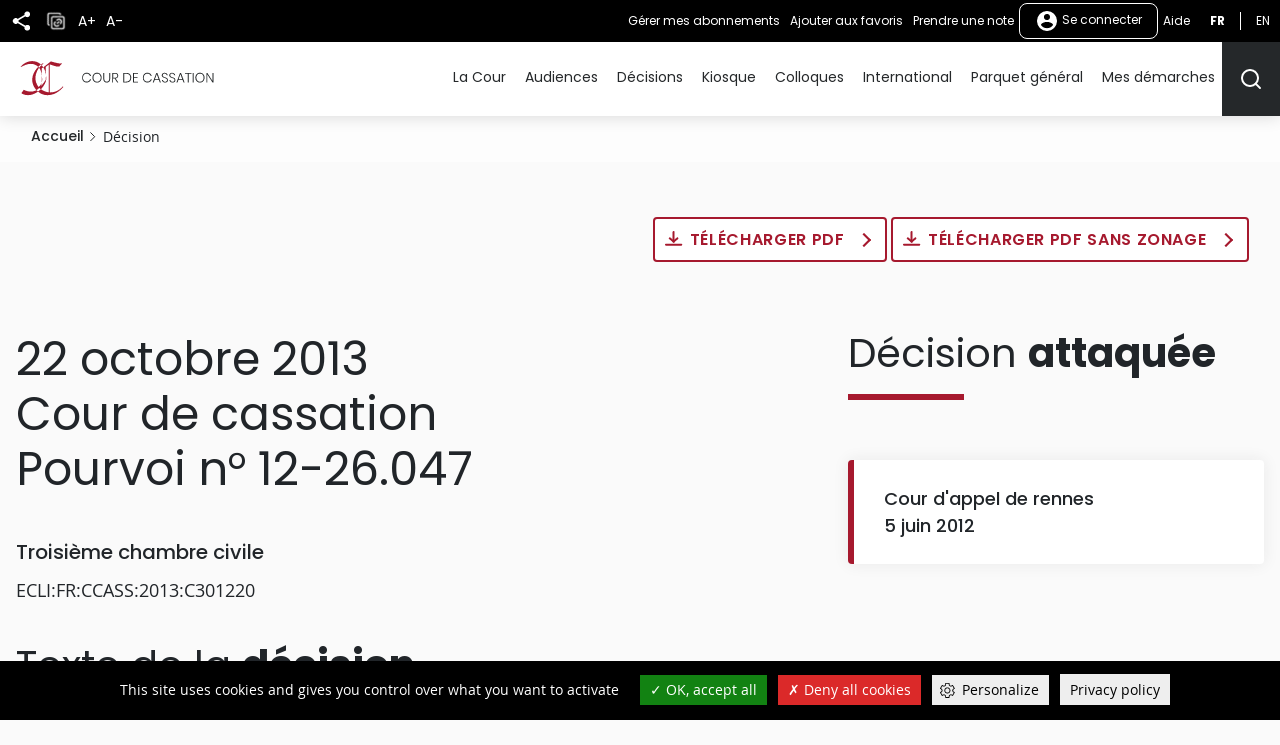

--- FILE ---
content_type: text/html
request_url: https://www.courdecassation.fr/decision/613728afcd58014677432401
body_size: 107
content:
<html lang="en"><head></head><body><script>window.location.href='/redirect_BUSUCF2B4B6WM5XIYMLWE6SB4QHQCRE3GDU2KINBPULZ2MZSUQDQ====/decision/613728afcd58014677432401';</script><noscript>This website requires JS enabled and cookies</noscript></body></html>

--- FILE ---
content_type: text/html; charset=UTF-8
request_url: https://www.courdecassation.fr/decision/613728afcd58014677432401
body_size: 16697
content:
<!DOCTYPE html>
<html lang="fr" dir="ltr" prefix="og: https://ogp.me/ns#">
  <head>
    <meta charset="utf-8" />
<script src="https://files.queue-fair.net/queue-fair-adapter.js" data-queue-fair-client="judilibre2023"></script>
<script>var _paq = _paq || [];(function(){var u=(("https:" == document.location.protocol) ? "https://stat.courdecassation.fr/" : "http://stat.courdecassation.fr/");_paq.push(["setSiteId", "1"]);_paq.push(["setTrackerUrl", u+"matomo.php"]);_paq.push(["setDoNotTrack", 1]);_paq.push(["setCookieDomain", ".www.courdecassation.fr"]);if (!window.matomo_search_results_active) {_paq.push(["trackPageView"]);}_paq.push(["setIgnoreClasses", ["no-tracking","colorbox"]]);_paq.push(["enableLinkTracking"]);var d=document,g=d.createElement("script"),s=d.getElementsByTagName("script")[0];g.type="text/javascript";g.defer=true;g.async=true;g.src=u+"matomo.js";s.parentNode.insertBefore(g,s);})();</script>
<link rel="canonical" href="http://www.courdecassation.fr/decision/613728afcd58014677432401" />
<meta name="MobileOptimized" content="width" />
<meta name="HandheldFriendly" content="true" />
<meta name="viewport" content="width=device-width, initial-scale=1.0" />
<link rel="icon" href="/themes/custom/ccass/favicon.ico" type="image/vnd.microsoft.icon" />

    <title>Pourvoi n°12-26.047 | Cour de cassation</title>
    <link rel="stylesheet" media="all" href="/libraries/slick/slick/slick.css?t82p96" />
<link rel="stylesheet" media="all" href="/core/themes/stable9/css/system/components/ajax-progress.module.css?t82p96" />
<link rel="stylesheet" media="all" href="/core/themes/stable9/css/system/components/align.module.css?t82p96" />
<link rel="stylesheet" media="all" href="/core/themes/stable9/css/system/components/autocomplete-loading.module.css?t82p96" />
<link rel="stylesheet" media="all" href="/core/themes/stable9/css/system/components/fieldgroup.module.css?t82p96" />
<link rel="stylesheet" media="all" href="/core/themes/stable9/css/system/components/container-inline.module.css?t82p96" />
<link rel="stylesheet" media="all" href="/core/themes/stable9/css/system/components/clearfix.module.css?t82p96" />
<link rel="stylesheet" media="all" href="/core/themes/stable9/css/system/components/details.module.css?t82p96" />
<link rel="stylesheet" media="all" href="/core/themes/stable9/css/system/components/hidden.module.css?t82p96" />
<link rel="stylesheet" media="all" href="/core/themes/stable9/css/system/components/item-list.module.css?t82p96" />
<link rel="stylesheet" media="all" href="/core/themes/stable9/css/system/components/js.module.css?t82p96" />
<link rel="stylesheet" media="all" href="/core/themes/stable9/css/system/components/nowrap.module.css?t82p96" />
<link rel="stylesheet" media="all" href="/core/themes/stable9/css/system/components/position-container.module.css?t82p96" />
<link rel="stylesheet" media="all" href="/core/themes/stable9/css/system/components/progress.module.css?t82p96" />
<link rel="stylesheet" media="all" href="/core/themes/stable9/css/system/components/reset-appearance.module.css?t82p96" />
<link rel="stylesheet" media="all" href="/core/themes/stable9/css/system/components/resize.module.css?t82p96" />
<link rel="stylesheet" media="all" href="/core/themes/stable9/css/system/components/sticky-header.module.css?t82p96" />
<link rel="stylesheet" media="all" href="/core/themes/stable9/css/system/components/system-status-counter.css?t82p96" />
<link rel="stylesheet" media="all" href="/core/themes/stable9/css/system/components/system-status-report-counters.css?t82p96" />
<link rel="stylesheet" media="all" href="/core/themes/stable9/css/system/components/system-status-report-general-info.css?t82p96" />
<link rel="stylesheet" media="all" href="/core/themes/stable9/css/system/components/tabledrag.module.css?t82p96" />
<link rel="stylesheet" media="all" href="/core/themes/stable9/css/system/components/tablesort.module.css?t82p96" />
<link rel="stylesheet" media="all" href="/core/themes/stable9/css/system/components/tree-child.module.css?t82p96" />
<link rel="stylesheet" media="all" href="/libraries/tarteaucitron/css/tarteaucitron.css?t82p96" />
<link rel="stylesheet" media="all" href="/modules/custom/ds_tarteaucitron/css/ds_tarteaucitron.css?t82p96" />
<link rel="stylesheet" media="all" href="/libraries/shariff/shariff.min.css?t82p96" />
<link rel="stylesheet" media="all" href="//cdnjs.cloudflare.com/ajax/libs/font-awesome/6.6.0/css/all.min.css" />
<link rel="stylesheet" media="all" href="/modules/contrib/social_media_links/css/social_media_links.theme.css?t82p96" />
<link rel="stylesheet" media="all" href="/modules/contrib/extlink/extlink.css?t82p96" />
<link rel="stylesheet" media="all" href="/themes/custom/ccass/css/knacss.css?t82p96" />
<link rel="stylesheet" media="all" href="/themes/custom/ccass/css/base.css?t82p96" />
<link rel="stylesheet" media="all" href="/themes/custom/ccass/css/layout.css?t82p96" />
<link rel="stylesheet" media="all" href="/themes/custom/ccass/css/components.css?t82p96" />
<link rel="stylesheet" media="all" href="/themes/custom/ccass/css/theme.css?t82p96" />
<link rel="stylesheet" media="print" href="/themes/custom/ccass/css/print.css?t82p96" />

    <script type="application/json" data-drupal-selector="drupal-settings-json">{"path":{"baseUrl":"\/","pathPrefix":"","currentPath":"decision\/613728afcd58014677432401","currentPathIsAdmin":false,"isFront":false,"currentLanguage":"fr"},"pluralDelimiter":"\u0003","suppressDeprecationErrors":true,"ajaxPageState":{"libraries":"[base64]","theme":"ccass","theme_token":null},"ajaxTrustedUrl":{"form_action_p_pvdeGsVG5zNF_XLGPTvYSKCf43t8qZYSwcfZl2uzM":true},"ds_tarteaucitron":{"custom_text":["alertSmall::Gestion des cookies"],"readmoreLink":"a-propos","privacyUrl":"politique-de-confidentialite ","job_list":["video_embed_dailymotion","video_embed_youtube","video_embed_vimeo","twitterwidgetsapi","url_embed_extender"]},"matomo":{"disableCookies":false,"trackMailto":true},"data":{"extlink":{"extTarget":true,"extTargetNoOverride":false,"extNofollow":false,"extNoreferrer":true,"extFollowNoOverride":false,"extClass":"ext","extLabel":"(le lien est externe)","extImgClass":true,"extSubdomains":false,"extExclude":"","extInclude":"","extCssExclude":"","extCssExplicit":"","extAlert":false,"extAlertText":"Ce lien vous dirige vers un site externe. Nous ne sommes pas responsables de son contenu.","mailtoClass":"mailto","mailtoLabel":"Le lien envoie un e-mail","extUseFontAwesome":false,"extIconPlacement":"append","extFaLinkClasses":"fa fa-external-link","extFaMailtoClasses":"fa fa-envelope-o","whitelistedDomains":[]}},"currentUserAccountName":"","activeTheme":"ccass","currentUser":"Anonyme","ds_ckeditor5":{"iconList":{"":"Aucune"},"colors":[]},"user":{"uid":0,"permissionsHash":"897994aeb7d30d4a2ea555c13a0a3a4387a4bffd3997f39c1f48357108297030"}}</script>
<script src="/core/assets/vendor/jquery/jquery.min.js?v=3.7.1"></script>
<script src="/core/assets/vendor/once/once.min.js?v=1.0.1"></script>
<script src="/files/languages/fr_QSCc3cn1MLSPTAUScBCSa0X3Kn4LPpknJBD_FjzQyO4.js?t82p96"></script>
<script src="/core/misc/drupalSettingsLoader.js?v=10.2.3"></script>
<script src="/core/misc/drupal.js?v=10.2.3"></script>
<script src="/core/misc/drupal.init.js?v=10.2.3"></script>
<script src="/modules/custom/ds_tarteaucitron/js/load.js?t82p96"></script>
<script src="/libraries/tarteaucitron/tarteaucitron.js?t82p96"></script>
<script src="/modules/custom/ds_tarteaucitron/js/ds_tarteaucitron.js?t82p96"></script>
<script src="/modules/custom/espace_personnel/js/quickActions.js?t82p96"></script>

  </head>
  <body class="page-decision-613728afcd58014677432401 section-decision path-decision">
        <nav role="navigation" aria-label="Liens d'accès rapide" id="skip-links" class="focusable">
      <ul>
        <li>
          <a href="#main-content" class="visually-hidden focusable skip-link">
            Aller au contenu principal
          </a>
        </li>
      </ul>
    </nav>
    
      <div class="dialog-off-canvas-main-canvas" data-off-canvas-main-canvas>
    <div class="page" id="HautDePage">
  


<header role="banner">
      
  <div class="region region-header layout">
    <div id="block-ccass-branding" class="block block-system-branding-block">
	
		
	            <p class="site-name">
          <a href="/" rel="home" title="Cour de cassation (retour à l'accueil)">
                            <img src="/themes/custom/ccass/logo.svg" alt="" />
                          <span class="offset">Cour de cassation</span>
              </a>
          </p>
        
</div>

  </div>

    <div class="mobile-fixed-bottom flex justify-between">
          
  <div class="region region-header-top flex align-items-center">
    <button aria-labelledby="shareButtonTitle" class="share-button" type="button" title="Partager" aria-expanded="false" aria-controls="block-shariffsharebuttons">
      <svg xmlns="http://www.w3.org/2000/svg" viewbox="0 0 24 24">
        <title id="shareButtonTitle">Partager</title>
        <path fill="#25282a" d="M18 16.08a2.912 2.912 0 00-1.96.77L8.91 12.7A3.274 3.274 0 009 12a3.274 3.274 0 00-.09-.7l7.05-4.11A2.993 2.993 0 1015 5a3.274 3.274 0 00.09.7L8.04 9.81a3 3 0 100 4.38l7.12 4.16a2.821 2.821 0 00-.08.65A2.92 2.92 0 1018 16.08z"/>
      </svg>
    </button>
        <div id="block-shariffsharebuttons" class="block block-shariff-block">
	
		
			<div class="shariff"   data-services="[&quot;twitter&quot;,&quot;facebook&quot;,&quot;linkedin&quot;,&quot;mail&quot;]" data-theme="colored" data-css="min" data-button-style="icon" data-orientation="horizontal" data-mail-url="mailto:" data-info-display="self" data-lang="fr">
    
        
</div>

	</div>

    <button class="copy-button" type="button" title="Copier">
      <img src="/themes/custom/ccass/images/icone_copie.png" alt="Icône copier"/>
    </button>
    <button aria-labelledby="accountMenuTitle" class="account-menu-button" type="button" aria-expanded="false" aria-controls="menu-user-mobile">
      <svg xmlns="http://www.w3.org/2000/svg" viewbox="0 0 24 24" aria-labelledby="accountMenuTitle" class="account-mobile-icon">
        <title id="accountMenuTitle">User menu</title>
        <path fill="#fff" d="M12 2a10 10 0 1010 10A10 10 0 0012 2zm0 3a3 3 0 11-3 3 3 3 0 013-3zm0 14.2a7.2 7.2 0 01-6-3.22c.03-1.99 4-3.08 6-3.08s5.97 1.09 6 3.08a7.2 7.2 0 01-6 3.22z"/>
      </svg>
    </button>
    <div class="blackbar-content" id="menu-user-mobile">
      <div id="block-boutonsredimensionnement" class="block--block-content--basic block block-block-content3a457dca-71c5-4bb7-89b1-0909a99b2e1c">
	
		
			

            <div class="field field--name-body field--type-text-with-summary field--label-hidden"><ul>
	<li><button type="button" id="plustext" title="Agrandir le texte">A+</button></li>
	<li><button type="button" id="minustext" title="Réduire le texte">A-</button></li>
</ul>
</div>
      
	</div>
<div id="block-actionsutilisateursblackbar" class="block--block-content--basic block block-block-content6ca505d5-89b5-429e-bcf2-4c23cf7dbef5">
	
		
			

            <div class="field field--name-body field--type-text-with-summary field--label-hidden"><ul class="quick-actions">
	<li><a href="/user#block-mesalertes" role="button" title="Gérer mes abonnements">Gérer mes abonnements</a></li>
</ul>
</div>
      
	</div>

<div aria-label="Menu non connecté"  id="block-menunonconnecte" class="block block-menu navigation menu--menu-non-connecte">
    
        
              <ul class="menu">
                            <li class="menu-item menu-item--level-0">
          <a href="/user/login" class="usermenu-button">
            <svg xmlns="http://www.w3.org/2000/svg" width="24" height="24" viewBox="0 0 24 24" aria-hidden="true" class="usermenubutton-icon">
              <path fill="none" d="M0 0h24v24H0z"/>
              <path fill="#fff" d="M12 2a10 10 0 1 0 10 10A10 10 0 0 0 12 2zm0 3a3 3 0 1 1-3 3 3 3 0 0 1 3-3zm0 14.2a7.2 7.2 0 0 1-6-3.22c.03-1.99 4-3.08 6-3.08s5.97 1.09 6 3.08a7.2 7.2 0 0 1-6 3.22z"/>
            </svg>
            Se connecter
          </a>
                                </li>
        </ul>
  



  </div>
<div id="block-lienaide" class="block--block-content--basic block block-block-contentba117b13-ec30-453b-94c3-2e99925ee111">
	
		
			

            <div class="field field--name-body field--type-text-with-summary field--label-hidden"><p><a href="/tutoriels">Aide</a></p></div>
      
	</div>
<div class="language-switcher-language-url text-uppercase" id="block-selecteurdelangue">
  
    
      <ul class="links"><li hreflang="fr" data-drupal-link-system-path="decision/613728afcd58014677432401" class="is-active"><a href="/decision/613728afcd58014677432401" title="Français - Version actuelle du site" class="language-link is-active" hreflang="fr" data-drupal-link-system-path="decision/613728afcd58014677432401">fr</a></li><li hreflang="en" data-drupal-link-system-path="decision/613728afcd58014677432401"><a href="/en/decision/613728afcd58014677432401" title="English" class="language-link" hreflang="en" data-drupal-link-system-path="decision/613728afcd58014677432401">en</a></li></ul>
  </div>

    </div>
  </div>

    
          

  <div class="region region-navigation flex align-items-center">
    <div id="large_search_input" class="search-bar-header">
      <form action="/recherche" method="get" class="search-bar-header--form form-full">
        <label for="menu-search-bar" class="visually-hidden">Rechercher</label>
        <input id="menu-search-bar" type="text" placeholder="Rechercher" name="search_api_fulltext" class="">
        <input id="large_search_input--loupe" type="submit" class="btn--search" value="lancer la recherche">
        <button id="large_search_input--croix" class="btn--cross" type="button">
          <img src="/themes/custom/ccass/images/croix-rouge.png" alt="Fermer la recherche">
        </button>
      </form>
    </div>
    <button aria-controls="block-ccass-main-menu" aria-expanded="true" aria-label="Menu" class="nav-button nav-button--portail item-last" role="button" type="button">
      <span class="button-text visually-hidden">Menu</span>
      <span class="top-bar"></span>
      <span class="middle-bar"></span>
      <span class="bottom-bar"></span>
    </button>
    <div id="block-lienverslesactualitesbarredenavigationmobile" class="block--block-content--basic block block-block-contentbf0391ac-ca00-4290-b335-c09ffc324f09">
	
		
			

            <div class="field field--name-body field--type-text-with-summary field--label-hidden"><p><a href="/toutes-les-actualites"><img alt="Toutes les actualités" src="/themes/custom/ccass/images/actualites.png"></a></p></div>
      
	</div>
<div id="block-lienverslagendabarredenavigationmobile" class="block--block-content--basic block block-block-content2146a0fb-312e-4025-b6dc-fb5230bcf2a3">
	
		
			

            <div class="field field--name-body field--type-text-with-summary field--label-hidden"><p><a href="/agenda-evenementiel"><img alt="Agenda" src="/themes/custom/ccass/images/agenda.png"></a></p></div>
      
	</div>
<div id="block-boutonrechercherheader" class="block--block-content--basic block block-block-content42569d6a-ad3e-469e-a46f-d0f99ca82723">
	
		
			

            <div class="field field--name-body field--type-text-with-summary field--label-hidden"><p><button aria-controls="large_search_input" aria-label="Rechercher" title="Rechercher" type="button"><svg aria-hidden="true" height="24" id="icon_search" width="24"><defs>
<style type="text/css">.cls-1{fill:none;stroke:#25282a;stroke-linecap:round;stroke-linejoin:round;stroke-width:2px}
</style>
</defs><path class="cls-1" d="M11 19a8 8 0 10-8-8 8 8 0 008 8z" id="Tracé_499" /><path class="cls-1" d="M21 21l-4.35-4.35" id="Tracé_500" /></svg><span class="sr-only">Rechercher</span></button></p>
</div>
      
	</div>
<div id="block-boutonrechercherheadermobile" class="block--block-content--basic block block-block-content9ce352ed-2d13-4e48-90fa-0630794107be">
	
		
			

            <div class="field field--name-body field--type-text-with-summary field--label-hidden"><p><a href="/recherche-judilibre"><img alt="Rechercher" src="/themes/custom/ccass/images/search.png"></a></p></div>
      
	</div>

<nav role="navigation" aria-label="Menu principal"  id="block-ccass-main-menu" class="block block-menu navigation menu--main">
    
        
        
    <ul data-region="navigation" class="menu menu--level-0">
      
                      <li class="menu-item menu-item--expanded menu-item--level-0">
          <a href="/la-cour-de-cassation" data-drupal-link-system-path="node/3059">La Cour</a>
                                
        
              <button class="menu--sub-level" type="button" aria-controls="sous-menu-253" aria-expanded="false">
      <span class="visually-hidden">Afficher le niveau suivant</span>
      <span class="chevron chevron--right"></span>
    </button>

    <div class="menu_link_content menu-link-contentmain view-mode-default menu-dropdown menu-dropdown-0 menu-type-default" id="sous-menu-253">
            <button class="menu--back-level" type="button" aria-controls="sous-menu-253" aria-expanded="false">
        <span class="chevron chevron--left"></span>
                  Retour au menu
              </button>
      <p class="item-parent-name">
        La Cour
      </p>
        
  <ul class="menu menu-level-1">
            

      <li class="menu-item menu-item--expanded">
        <h2>          <a href="/la-cour" data-drupal-link-system-path="node/34">Présentation</a>
        </h2>                          
        
              <button class="menu--sub-level" type="button" aria-controls="sous-menu-126" aria-expanded="false">
      <span class="visually-hidden">Afficher le niveau suivant</span>
      <span class="chevron chevron--right"></span>
    </button>

    <div class="menu_link_content menu-link-contentmain view-mode-default menu-dropdown menu-dropdown-1 menu-type-default" id="sous-menu-126">
            <button class="menu--back-level" type="button" aria-controls="sous-menu-126" aria-expanded="false">
        <span class="chevron chevron--left"></span>
                  La Cour
              </button>
      <p class="item-parent-name">
        Présentation
      </p>
        
  <ul class="menu menu-level-2">
            

      <li class="menu-item">
                  <a href="/la-cour/les-missions-de-la-cour-de-cassation" data-drupal-link-system-path="node/2348">Missions</a>
                                  
        
        
    


              </li>
                

      <li class="menu-item">
                  <a href="/la-cour/lorganisation-de-la-cour-de-cassation" data-drupal-link-system-path="node/2521">Organisation</a>
                                  
        
        
    


              </li>
                

      <li class="menu-item">
                  <a href="/la-cour/les-procedures-devant-la-cour-de-cassation" data-drupal-link-system-path="node/2876">Procédures</a>
                                  
        
        
    


              </li>
                

      <li class="menu-item">
                  <a href="/la-cour/lexique" data-drupal-link-system-path="node/2452">Lexique</a>
                                  
        
        
    


              </li>
        </ul>



    
    </div>
  


              </li>
                

      <li class="menu-item menu-item--expanded">
        <h2>          <a href="/la-cour-de-cassation/reperes" data-drupal-link-system-path="node/2926">Repères</a>
        </h2>                          
        
              <button class="menu--sub-level" type="button" aria-controls="sous-menu-177" aria-expanded="false">
      <span class="visually-hidden">Afficher le niveau suivant</span>
      <span class="chevron chevron--right"></span>
    </button>

    <div class="menu_link_content menu-link-contentmain view-mode-default menu-dropdown menu-dropdown-1 menu-type-default" id="sous-menu-177">
            <button class="menu--back-level" type="button" aria-controls="sous-menu-177" aria-expanded="false">
        <span class="chevron chevron--left"></span>
                  La Cour
              </button>
      <p class="item-parent-name">
        Repères
      </p>
        
  <ul class="menu menu-level-2">
            

      <li class="menu-item">
                  <a href="/la-cour-de-cassation/reperes/audience-solennelle-de-debut-dannee-judiciaire-2026" data-drupal-link-system-path="node/2918">Rentrée 2026</a>
                                  
        
        
    


              </li>
                

      <li class="menu-item">
                  <a href="/toutes-les-actualites/2025/07/15/bilan-de-lannee-2024" data-drupal-link-system-path="node/142360">Bilan 2024</a>
                                  
        
        
    


              </li>
                

      <li class="menu-item">
                  <a href="/la-cour-de-cassation/reperes/les-membres-de-la-cour-de-cassation-0" data-drupal-link-system-path="node/10938">Membres</a>
                                  
        
        
    


              </li>
                

      <li class="menu-item menu-item--collapsed">
                  <a href="/la-cour-de-cassation/reperes/deontologie-et-discipline" data-drupal-link-system-path="node/2211">Déontologie &amp; discipline</a>
                                  
        
        
    


              </li>
        </ul>



    
    </div>
  


              </li>
                

      <li class="menu-item menu-item--expanded">
        <h2>          <a href="/actualites" data-drupal-link-system-path="node/2934">Actualités</a>
        </h2>                          
        
              <button class="menu--sub-level" type="button" aria-controls="sous-menu-182" aria-expanded="false">
      <span class="visually-hidden">Afficher le niveau suivant</span>
      <span class="chevron chevron--right"></span>
    </button>

    <div class="menu_link_content menu-link-contentmain view-mode-default menu-dropdown menu-dropdown-1 menu-type-default" id="sous-menu-182">
            <button class="menu--back-level" type="button" aria-controls="sous-menu-182" aria-expanded="false">
        <span class="chevron chevron--left"></span>
                  La Cour
              </button>
      <p class="item-parent-name">
        Actualités
      </p>
        
  <ul class="menu menu-level-2">
            

      <li class="menu-item">
                  <a href="/toutes-les-actualites" data-drupal-link-system-path="toutes-les-actualites">Fil d&#039;actualité</a>
                                  
        
        
    


              </li>
                

      <li class="menu-item">
                  <a href="/toutes-les-actualites?date_du=&amp;date_au=&amp;thematique%5B0%5D=1363&amp;items_per_page=10&amp;sort_bef_combine=created_DESC" data-drupal-link-query="{&quot;date_au&quot;:&quot;&quot;,&quot;date_du&quot;:&quot;&quot;,&quot;items_per_page&quot;:&quot;10&quot;,&quot;sort_bef_combine&quot;:&quot;created_DESC&quot;,&quot;thematique&quot;:[&quot;1363&quot;]}" data-drupal-link-system-path="toutes-les-actualites">Communiqués</a>
                                  
        
        
    


              </li>
                

      <li class="menu-item">
                  <a href="/agenda-evenementiel" data-drupal-link-system-path="agenda-evenementiel">Agenda</a>
                                  
        
        
    


              </li>
                

      <li class="menu-item">
                  <a href="/actualites/discours-et-entretiens-presse" data-drupal-link-system-path="node/2976">Discours &amp; interviews</a>
                                  
        
        
    


              </li>
        </ul>



    
    </div>
  


              </li>
                

      <li class="menu-item menu-item--expanded">
        <h2>          <a href="/demain" data-drupal-link-system-path="node/2925">Demain</a>
        </h2>                          
        
              <button class="menu--sub-level" type="button" aria-controls="sous-menu-176" aria-expanded="false">
      <span class="visually-hidden">Afficher le niveau suivant</span>
      <span class="chevron chevron--right"></span>
    </button>

    <div class="menu_link_content menu-link-contentmain view-mode-default menu-dropdown menu-dropdown-1 menu-type-default" id="sous-menu-176">
            <button class="menu--back-level" type="button" aria-controls="sous-menu-176" aria-expanded="false">
        <span class="chevron chevron--left"></span>
                  La Cour
              </button>
      <p class="item-parent-name">
        Demain
      </p>
        
  <ul class="menu menu-level-2">
            

      <li class="menu-item">
                  <a href="/la-cour-de-cassation/demain/cour-de-cassation-2030" data-drupal-link-system-path="node/1338">2030</a>
                                  
        
        
    


              </li>
                

      <li class="menu-item">
                  <a href="/demain/travaux-de-reforme" data-drupal-link-system-path="node/118">Réformes</a>
                                  
        
        
    


              </li>
                

      <li class="menu-item">
                  <a href="/la-cour-de-cassation/demain/observatoire-des-litiges-judiciaires" data-drupal-link-system-path="node/18432">OLJ</a>
                                  
        
        
    


              </li>
                

      <li class="menu-item menu-item--collapsed">
                  <a href="/la-cour-de-cassation/demain/lopen-data-des-decisions-judiciaires" data-drupal-link-system-path="node/1937">Open data</a>
                                  
        
        
    


              </li>
        </ul>



    
    </div>
  


              </li>
                

      <li class="menu-item menu-item--expanded">
        <h2>          <a href="/ensemble" data-drupal-link-system-path="node/2922">Ensemble</a>
        </h2>                          
        
              <button class="menu--sub-level" type="button" aria-controls="sous-menu-173" aria-expanded="false">
      <span class="visually-hidden">Afficher le niveau suivant</span>
      <span class="chevron chevron--right"></span>
    </button>

    <div class="menu_link_content menu-link-contentmain view-mode-default menu-dropdown menu-dropdown-1 menu-type-default" id="sous-menu-173">
            <button class="menu--back-level" type="button" aria-controls="sous-menu-173" aria-expanded="false">
        <span class="chevron chevron--left"></span>
                  La Cour
              </button>
      <p class="item-parent-name">
        Ensemble
      </p>
        
  <ul class="menu menu-level-2">
            

      <li class="menu-item">
                  <a href="/toutes-les-actualites?date_du=&amp;date_au=&amp;thematique%5B0%5D=1368&amp;items_per_page=10&amp;sort_bef_combine=created_DESC" data-drupal-link-query="{&quot;date_au&quot;:&quot;&quot;,&quot;date_du&quot;:&quot;&quot;,&quot;items_per_page&quot;:&quot;10&quot;,&quot;sort_bef_combine&quot;:&quot;created_DESC&quot;,&quot;thematique&quot;:[&quot;1368&quot;]}" data-drupal-link-system-path="toutes-les-actualites">Juridictions</a>
                                  
        
        
    


              </li>
                

      <li class="menu-item">
                  <a href="/la-cour-de-cassation/reperes/deontologie-et-discipline/conseil-consultatif-conjoint-de-deontologie" data-drupal-link-system-path="node/2215">Magistrats &amp; avocats</a>
                                  
        
        
    


              </li>
                

      <li class="menu-item">
                  <a href="/la-cour-de-cassation/ensemble/relations-institutionnelles" data-drupal-link-system-path="node/2923">Institutions</a>
                                  
        
        
    


              </li>
                

      <li class="menu-item">
                  <a href="/la-cour/relations-enm-universite" data-drupal-link-system-path="node/46">Écoles &amp; universités</a>
                                  
        
        
    


              </li>
        </ul>



    
    </div>
  


              </li>
                

      <li class="menu-item menu-item--expanded">
        <h2>          <a href="/culture" data-drupal-link-system-path="node/2928">Culture</a>
        </h2>                          
        
              <button class="menu--sub-level" type="button" aria-controls="sous-menu-179" aria-expanded="false">
      <span class="visually-hidden">Afficher le niveau suivant</span>
      <span class="chevron chevron--right"></span>
    </button>

    <div class="menu_link_content menu-link-contentmain view-mode-default menu-dropdown menu-dropdown-1 menu-type-default" id="sous-menu-179">
            <button class="menu--back-level" type="button" aria-controls="sous-menu-179" aria-expanded="false">
        <span class="chevron chevron--left"></span>
                  La Cour
              </button>
      <p class="item-parent-name">
        Culture
      </p>
        
  <ul class="menu menu-level-2">
            

      <li class="menu-item menu-item--collapsed">
                  <a href="/la-cour-de-cassation/culture/actualites-culturelles" data-drupal-link-system-path="node/24026">Actualités</a>
                                  
        
        
    


              </li>
                

      <li class="menu-item">
                  <a href="/la-cour-de-cassation/culture/visite-virtuelle-de-la-cour-de-cassation" data-drupal-link-system-path="node/3172">Suivez le guide</a>
                                  
        
        
    


              </li>
                

      <li class="menu-item">
                  <a href="/la-cour-de-cassation/culture/bibliotheque" data-drupal-link-system-path="node/2935">Bibliothèque</a>
                                  
        
        
    


              </li>
        </ul>



    
    </div>
  


              </li>
        </ul>



    
    </div>
  


                  </li>
                      <li class="menu-item menu-item--expanded menu-item--level-0">
          <a href="/audiences-de-la-cour-de-cassation" data-drupal-link-system-path="node/15308">Audiences</a>
                                
        
              <button class="menu--sub-level" type="button" aria-controls="sous-menu-324" aria-expanded="false">
      <span class="visually-hidden">Afficher le niveau suivant</span>
      <span class="chevron chevron--right"></span>
    </button>

    <div class="menu_link_content menu-link-contentmain view-mode-default menu-dropdown menu-dropdown-0 menu-type-default" id="sous-menu-324">
            <button class="menu--back-level" type="button" aria-controls="sous-menu-324" aria-expanded="false">
        <span class="chevron chevron--left"></span>
                  Retour au menu
              </button>
      <p class="item-parent-name">
        Audiences
      </p>
        
  <ul class="menu menu-level-1">
            

      <li class="menu-item">
        <h2>          <a href="/agenda-des-audiences" data-drupal-link-system-path="agenda-des-audiences">Agenda</a>
        </h2>                          
        
        
    


              </li>
                

      <li class="menu-item">
        <h2>          <a href="/toutes-les-actualites?date_du=&amp;date_au=&amp;thematique%5B0%5D=1363&amp;items_per_page=10&amp;sort_bef_combine=created_DESC" data-drupal-link-query="{&quot;date_au&quot;:&quot;&quot;,&quot;date_du&quot;:&quot;&quot;,&quot;items_per_page&quot;:&quot;10&quot;,&quot;sort_bef_combine&quot;:&quot;created_DESC&quot;,&quot;thematique&quot;:[&quot;1363&quot;]}" data-drupal-link-system-path="toutes-les-actualites">Communiqués</a>
        </h2>                          
        
        
    


              </li>
                

      <li class="menu-item">
        <h2>          <a href="/audiences-de-la-cour-de-cassation/audiences-filmees" data-drupal-link-system-path="node/15307">Audiences filmées</a>
        </h2>                          
        
        
    


              </li>
        </ul>



    
    </div>
  


                  </li>
                      <li class="menu-item menu-item--expanded menu-item--level-0">
          <a href="/acces-rapide-judilibre" data-drupal-link-system-path="acces-rapide-judilibre">Décisions</a>
                                
        
              <button class="menu--sub-level" type="button" aria-controls="sous-menu-56" aria-expanded="false">
      <span class="visually-hidden">Afficher le niveau suivant</span>
      <span class="chevron chevron--right"></span>
    </button>

    <div class="menu_link_content menu-link-contentmain view-mode-default menu-dropdown menu-dropdown-0 menu-type-default" id="sous-menu-56">
            <button class="menu--back-level" type="button" aria-controls="sous-menu-56" aria-expanded="false">
        <span class="chevron chevron--left"></span>
                  Retour au menu
              </button>
      <p class="item-parent-name">
        Décisions
      </p>
        
  <ul class="menu menu-level-1">
            

      <li class="menu-item menu-item--expanded">
        <h2>          <a href="/acces-rapide-judilibre" data-drupal-link-system-path="acces-rapide-judilibre">Recherche</a>
        </h2>                          
        
              <button class="menu--sub-level" type="button" aria-controls="sous-menu-90" aria-expanded="false">
      <span class="visually-hidden">Afficher le niveau suivant</span>
      <span class="chevron chevron--right"></span>
    </button>

    <div class="menu_link_content menu-link-contentmain view-mode-default menu-dropdown menu-dropdown-1 menu-type-default" id="sous-menu-90">
            <button class="menu--back-level" type="button" aria-controls="sous-menu-90" aria-expanded="false">
        <span class="chevron chevron--left"></span>
                  Décisions
              </button>
      <p class="item-parent-name">
        Recherche
      </p>
        
  <ul class="menu menu-level-2">
            

      <li class="menu-item">
                  <a href="/acces-rapide-judilibre/open-data-et-api" data-drupal-link-system-path="node/3207">Open data et API</a>
                                  
        
        
    


              </li>
        </ul>



    
    </div>
  


              </li>
                

      <li class="menu-item menu-item--expanded">
        <h2>          <a href="/toutes-les-actualites?date_du=&amp;date_au=&amp;thematique%5B0%5D=1363&amp;items_per_page=10&amp;sort_bef_combine=created_DESC" data-drupal-link-query="{&quot;date_au&quot;:&quot;&quot;,&quot;date_du&quot;:&quot;&quot;,&quot;items_per_page&quot;:&quot;10&quot;,&quot;sort_bef_combine&quot;:&quot;created_DESC&quot;,&quot;thematique&quot;:[&quot;1363&quot;]}" data-drupal-link-system-path="toutes-les-actualites">Communiqués</a>
        </h2>                          
        
              <button class="menu--sub-level" type="button" aria-controls="sous-menu-212" aria-expanded="false">
      <span class="visually-hidden">Afficher le niveau suivant</span>
      <span class="chevron chevron--right"></span>
    </button>

    <div class="menu_link_content menu-link-contentmain view-mode-default menu-dropdown menu-dropdown-1 menu-type-default" id="sous-menu-212">
            <button class="menu--back-level" type="button" aria-controls="sous-menu-212" aria-expanded="false">
        <span class="chevron chevron--left"></span>
                  Décisions
              </button>
      <p class="item-parent-name">
        Communiqués
      </p>
        
  <ul class="menu menu-level-2">
            

      <li class="menu-item">
                  <a href="/toutes-les-actualites/comprendre-une-decision-de-la-cour" data-drupal-link-system-path="node/298">Comprendre</a>
                                  
        
        
    


              </li>
        </ul>



    
    </div>
  


              </li>
                

      <li class="menu-item">
        <h2>          <a href="/acces-rapide-judilibre/ordonnances-1009-1" data-drupal-link-system-path="node/3404">Ordonnances 1009-1</a>
        </h2>                          
        
        
    


              </li>
                

      <li class="menu-item">
        <h2>          <a href="/acces-rapide-judilibre/questions-en-cours" data-drupal-link-system-path="node/3208">Questions en cours</a>
        </h2>                          
        
        
    


              </li>
                

      <li class="menu-item">
        <h2>          <a href="/acces-rapide-judilibre/autres-juridictions" data-drupal-link-system-path="node/3353">Autres juridictions</a>
        </h2>                          
        
        
    


              </li>
                

      <li class="menu-item">
        <h2>          <a href="/toutes-les-actualites?date_du=&amp;date_au=&amp;thematique%5B0%5D=1676&amp;items_per_page=10&amp;sort_bef_combine=created_DESC" data-drupal-link-query="{&quot;date_au&quot;:&quot;&quot;,&quot;date_du&quot;:&quot;&quot;,&quot;items_per_page&quot;:&quot;10&quot;,&quot;sort_bef_combine&quot;:&quot;created_DESC&quot;,&quot;thematique&quot;:[&quot;1676&quot;]}" data-drupal-link-system-path="toutes-les-actualites">Translated rulings</a>
        </h2>                          
        
        
    


              </li>
        </ul>



    
    </div>
  


                  </li>
                      <li class="menu-item menu-item--expanded menu-item--level-0">
          <a href="/kiosque" data-drupal-link-system-path="node/140723">Kiosque</a>
                                
        
              <button class="menu--sub-level" type="button" aria-controls="sous-menu-187" aria-expanded="false">
      <span class="visually-hidden">Afficher le niveau suivant</span>
      <span class="chevron chevron--right"></span>
    </button>

    <div class="menu_link_content menu-link-contentmain view-mode-default menu-dropdown menu-dropdown-0 menu-type-default" id="sous-menu-187">
            <button class="menu--back-level" type="button" aria-controls="sous-menu-187" aria-expanded="false">
        <span class="chevron chevron--left"></span>
                  Retour au menu
              </button>
      <p class="item-parent-name">
        Kiosque
      </p>
        
  <ul class="menu menu-level-1">
            

      <li class="menu-item">
        <h2>          <a href="/publications?date_du=&amp;date_au=&amp;field_type%5B0%5D=14&amp;items_per_page=10&amp;sort_bef_combine=created_DESC" data-drupal-link-query="{&quot;date_au&quot;:&quot;&quot;,&quot;date_du&quot;:&quot;&quot;,&quot;field_type&quot;:[&quot;14&quot;],&quot;items_per_page&quot;:&quot;10&quot;,&quot;sort_bef_combine&quot;:&quot;created_DESC&quot;}" data-drupal-link-system-path="publications">Rapport annuel</a>
        </h2>                          
        
        
    


              </li>
                

      <li class="menu-item">
        <h2>          <a href="/kiosque/bulletins-des-arrets-des-chambres-civiles-et-de-la-chambre-criminelle" data-drupal-link-system-path="node/2940">Bulletins</a>
        </h2>                          
        
        
    


              </li>
                

      <li class="menu-item">
        <h2>          <a href="/kiosque/les-lettres" data-drupal-link-system-path="node/2941">Lettres</a>
        </h2>                          
        
        
    


              </li>
                

      <li class="menu-item">
        <h2>          <a href="/publications?date_du=&amp;date_au=&amp;field_type%5B0%5D=35&amp;items_per_page=10&amp;sort_bef_combine=created_DESC" data-drupal-link-query="{&quot;date_au&quot;:&quot;&quot;,&quot;date_du&quot;:&quot;&quot;,&quot;field_type&quot;:[&quot;35&quot;],&quot;items_per_page&quot;:&quot;10&quot;,&quot;sort_bef_combine&quot;:&quot;created_DESC&quot;}" data-drupal-link-system-path="publications">Panoramas</a>
        </h2>                          
        
        
    


              </li>
                

      <li class="menu-item">
        <h2>          <a href="/kiosque/podcasts" data-drupal-link-system-path="node/3679">Podcasts</a>
        </h2>                          
        
        
    


              </li>
                

      <li class="menu-item">
        <h2>          <a href="/publications?date_du=&amp;date_au=&amp;field_type%5B0%5D=17&amp;items_per_page=10&amp;sort_bef_combine=created_DESC" data-drupal-link-query="{&quot;date_au&quot;:&quot;&quot;,&quot;date_du&quot;:&quot;&quot;,&quot;field_type&quot;:[&quot;17&quot;],&quot;items_per_page&quot;:&quot;10&quot;,&quot;sort_bef_combine&quot;:&quot;created_DESC&quot;}" data-drupal-link-system-path="publications">Études</a>
        </h2>                          
        
        
    


              </li>
                

      <li class="menu-item">
        <h2>          <a href="/publications?date_du=&amp;date_au=&amp;field_type%5B0%5D=35&amp;items_per_page=10&amp;sort_bef_combine=created_DESC" data-drupal-link-query="{&quot;date_au&quot;:&quot;&quot;,&quot;date_du&quot;:&quot;&quot;,&quot;field_type&quot;:[&quot;35&quot;],&quot;items_per_page&quot;:&quot;10&quot;,&quot;sort_bef_combine&quot;:&quot;created_DESC&quot;}" data-drupal-link-system-path="publications">Panoramas annuels</a>
        </h2>                          
        
        
    


              </li>
                

      <li class="menu-item">
        <h2>          <a href="/kiosque/livret-dactivite" data-drupal-link-system-path="node/16407">Livret d&#039;activité</a>
        </h2>                          
        
        
    


              </li>
                

      <li class="menu-item">
        <h2>          <a href="/publications" data-drupal-link-system-path="publications">Tout voir</a>
        </h2>                          
        
        
    


              </li>
        </ul>



    
    </div>
  


                  </li>
                      <li class="menu-item menu-item--expanded menu-item--level-0">
          <a href="/colloques" data-drupal-link-system-path="node/180">Colloques</a>
                                
        
              <button class="menu--sub-level" type="button" aria-controls="sous-menu-63" aria-expanded="false">
      <span class="visually-hidden">Afficher le niveau suivant</span>
      <span class="chevron chevron--right"></span>
    </button>

    <div class="menu_link_content menu-link-contentmain view-mode-default menu-dropdown menu-dropdown-0 menu-type-default" id="sous-menu-63">
            <button class="menu--back-level" type="button" aria-controls="sous-menu-63" aria-expanded="false">
        <span class="chevron chevron--left"></span>
                  Retour au menu
              </button>
      <p class="item-parent-name">
        Colloques
      </p>
        
  <ul class="menu menu-level-1">
            

      <li class="menu-item">
        <h2>          <a href="/colloques/prochains-directs" data-drupal-link-system-path="node/3210">Prochains directs</a>
        </h2>                          
        
        
    


              </li>
                

      <li class="menu-item">
        <h2>          <a href="/colloques/ne-pas-manquer" data-drupal-link-system-path="node/3215">À ne pas manquer</a>
        </h2>                          
        
        
    


              </li>
                

      <li class="menu-item">
        <h2>          <a href="/agenda-evenementiel?field_type_d_evenement_target_id%5B186%5D=186" data-drupal-link-query="{&quot;field_type_d_evenement_target_id&quot;:{&quot;186&quot;:&quot;186&quot;}}" data-drupal-link-system-path="agenda-evenementiel">Agenda</a>
        </h2>                          
        
        
    


              </li>
                

      <li class="menu-item">
        <h2>          <a href="/colloques/revoir-un-colloque" data-drupal-link-system-path="node/2957">Revoir</a>
        </h2>                          
        
        
    


              </li>
        </ul>



    
    </div>
  


                  </li>
                      <li class="menu-item menu-item--expanded menu-item--level-0">
          <a href="/international-0" data-drupal-link-system-path="node/24453">International</a>
                                
        
              <button class="menu--sub-level" type="button" aria-controls="sous-menu-68" aria-expanded="false">
      <span class="visually-hidden">Afficher le niveau suivant</span>
      <span class="chevron chevron--right"></span>
    </button>

    <div class="menu_link_content menu-link-contentmain view-mode-default menu-dropdown menu-dropdown-0 menu-type-default" id="sous-menu-68">
            <button class="menu--back-level" type="button" aria-controls="sous-menu-68" aria-expanded="false">
        <span class="chevron chevron--left"></span>
                  Retour au menu
              </button>
      <p class="item-parent-name">
        International
      </p>
        
  <ul class="menu menu-level-1">
            

      <li class="menu-item">
        <h2>          <a href="/international-0/international/international/international/relations-internationales-de-la-cour-de" data-drupal-link-system-path="node/2866">Relations internationales</a>
        </h2>                          
        
        
    


              </li>
                

      <li class="menu-item">
        <h2>          <a href="/toutes-les-actualites-internationales" data-drupal-link-system-path="toutes-les-actualites-internationales">Actualités</a>
        </h2>                          
        
        
    


              </li>
                

      <li class="menu-item">
        <h2>          <a href="/strategie-internationale-de-la-cour-de-cassation/conventions-de-jumelage" data-drupal-link-system-path="node/2868">Jumelages</a>
        </h2>                          
        
        
    


              </li>
                

      <li class="menu-item">
        <h2>          <a href="/rulings" data-drupal-link-system-path="node/19543">Arrêts traduits</a>
        </h2>                          
        
        
    


              </li>
                

      <li class="menu-item">
        <h2>          <a href="/international-0/colloques-internationaux" data-drupal-link-system-path="node/24428">Colloques internationaux</a>
        </h2>                          
        
        
    


              </li>
                

      <li class="menu-item">
        <h2>          <a href="/strategie-internationale-de-la-cour-de-cassation/liens-utiles" data-drupal-link-system-path="node/3019">Liens utiles</a>
        </h2>                          
        
        
    


              </li>
        </ul>



    
    </div>
  


                  </li>
                      <li class="menu-item menu-item--expanded menu-item--level-0">
          <a href="/presentation-du-parquet-general-de-la-cour-de-cassation" data-drupal-link-system-path="node/2914">Parquet général</a>
                                
        
              <button class="menu--sub-level" type="button" aria-controls="sous-menu-130" aria-expanded="false">
      <span class="visually-hidden">Afficher le niveau suivant</span>
      <span class="chevron chevron--right"></span>
    </button>

    <div class="menu_link_content menu-link-contentmain view-mode-default menu-dropdown menu-dropdown-0 menu-type-default" id="sous-menu-130">
            <button class="menu--back-level" type="button" aria-controls="sous-menu-130" aria-expanded="false">
        <span class="chevron chevron--left"></span>
                  Retour au menu
              </button>
      <p class="item-parent-name">
        Parquet général
      </p>
        
  <ul class="menu menu-level-1">
            

      <li class="menu-item">
        <h2>          <a href="/presentation-du-parquet-general-de-la-cour-de-cassation" data-drupal-link-system-path="node/2914">Présentation</a>
        </h2>                          
        
        
    


              </li>
                

      <li class="menu-item">
        <h2>          <a href="/parquet-general/avis-du-parquet-general" data-drupal-link-system-path="node/2917">Avis</a>
        </h2>                          
        
        
    


              </li>
                

      <li class="menu-item">
        <h2>          <a href="/actualites/discours-et-entretiens-presse" data-drupal-link-system-path="node/2976">Discours</a>
        </h2>                          
        
        
    


              </li>
                

      <li class="menu-item">
        <h2>          <a href="/presentation-du-parquet-general-de-la-cour-de-cassation/manifestations-et-actualites-du-parquet" data-drupal-link-system-path="node/2961">Manifestations</a>
        </h2>                          
        
        
    


              </li>
                

      <li class="menu-item">
        <h2>          <a href="/parquet-general/audiences-solennelles-dinstallation-des-membres-du-parquet-general" data-drupal-link-system-path="node/2962">Installations</a>
        </h2>                          
        
        
    


              </li>
        </ul>



    
    </div>
  


                  </li>
                      <li class="menu-item menu-item--expanded menu-item--level-0">
          <a href="/mes-demarches" data-drupal-link-system-path="node/184">Mes démarches</a>
                                
        
              <button class="menu--sub-level" type="button" aria-controls="sous-menu-72" aria-expanded="false">
      <span class="visually-hidden">Afficher le niveau suivant</span>
      <span class="chevron chevron--right"></span>
    </button>

    <div class="menu_link_content menu-link-contentmain view-mode-default menu-dropdown menu-dropdown-0 menu-type-default" id="sous-menu-72">
            <button class="menu--back-level" type="button" aria-controls="sous-menu-72" aria-expanded="false">
        <span class="chevron chevron--left"></span>
                  Retour au menu
              </button>
      <p class="item-parent-name">
        Mes démarches
      </p>
        
  <ul class="menu menu-level-1">
            

      <li class="menu-item">
        <h2>          <a href="/mes-demarches/comment-faire-un-pourvoi-en-cassation" data-drupal-link-system-path="node/3058">Faire un pourvoi en cassation</a>
        </h2>                          
        
        
    


              </li>
                

      <li class="menu-item">
        <h2>          <a href="/formulaires/ou-en-est-mon-affaire" data-drupal-link-system-path="webform/ou_en_est_mon_affaire_">Suivre mon affaire</a>
        </h2>                          
        
        
    


              </li>
                

      <li class="menu-item">
        <h2>          <a href="/aide-juridictionnelle" data-drupal-link-system-path="node/3342">Aide juridictionnelle</a>
        </h2>                          
        
        
    


              </li>
                

      <li class="menu-item">
        <h2>          <a href="/certificat-de-non-pourvoi" data-drupal-link-system-path="node/3343">Certificat de non pourvoi</a>
        </h2>                          
        
        
    


              </li>
                

      <li class="menu-item">
        <h2>          <a href="/trouver-un-expert-agree" title="Trouver un expert">Trouver un expert ou un traducteur</a>
        </h2>                          
        
        
    


              </li>
                

      <li class="menu-item">
        <h2>          <a href="/les-offres-d-emplois-et-de-stages?items_per_page=10" data-drupal-link-query="{&quot;items_per_page&quot;:&quot;10&quot;}" data-drupal-link-system-path="les-offres-d-emplois-et-de-stages">Emplois &amp; stages</a>
        </h2>                          
        
        
    


              </li>
        </ul>



    
    </div>
  


                  </li>
          </ul>
  



  </nav>

  </div>

      </div>
</header>
  <main role="main" class="main ">
    <a id="main-content" tabindex="-1"></a>          
  <div class="region region-title layout">
    <div id="block-ccass-breadcrumbs" class="block block-system-breadcrumb-block layout-full">
            <nav role="navigation" aria-label="Fil d'Ariane" class="breadcrumb layout">
    <ol>
          <li >
                  <a href="/">Accueil</a>
              </li>
          <li aria-current="page">
                  Décision
              </li>
        </ol>
  </nav>

  </div>

  </div>

    
    
                    
  <div class="region region-content layout">
    <div data-drupal-messages-fallback class="hidden"></div>
<div id="block-ccass-content" class="block block-system-main-block">
	
		
			<div class="view-decision-judilibre"><div class="decision-detaillee-item content-padding">
  <div
    class="inline-btn">
                <p class="inline-btn btn btn--type-1 btn--dl decision-export-link print__link print__link--pdf">
      <a href="/decision/export/613728afcd58014677432401/1" target="_blank">
        Télécharger PDF
      </a>
      <a href="/decision/export/613728afcd58014677432401/0" target="_blank">
        Télécharger PDF sans zonage
      </a>
    </p>
  </div>
  <div class="inline-btn prev-next-results">
    
      </div>


  <article role="article" class="decision-detaillee-item-article">
    <div class="decision-content decision-content--main">
              <h1>22 octobre 2013<br/>
                      Cour de cassation<br/>
                                Pourvoi n° 
                    12-26.047
        </h1>
        <div class="decision-header">
          <p class="h4-like">Troisième chambre civile
                      </p>
                              <p class="h4-like h4-like--emphase">
                      </p>
          <p>ECLI:FR:CCASS:2013:C301220</p>
        </div>
        
      
              <div class="decision-element decision-element--texte-decision">
          <h2>Texte de la <strong>décision</strong></h2>
          <p>
            LA COUR DE CASSATION, TROISIÈME CHAMBRE CIVILE, a rendu l'arrêt suivant : <br />
<br />
Attendu, selon l'arrêt attaqué (Rennes, 5 juin 2012), que, par acte du 14 août 2002, reçu en l'étude de M. Z..., notaire, M. et Mme X... ont vendu à M. et Mme Y... une maison d'habitation dans un lotissement ; que ces derniers ont fait donation à leur fille, Mme Evelyne Y..., de la nue-propriété de cette maison ; que se plaignant de vices affectant le carrelage, de la découverte d'un système de construction non traditionnel et d'une servitude de canalisation des eaux du lotissement qui leur aurait été cachée, les consorts Y... ont assigné, après expertise, M. et Mme X... et le notaire en indemnisation de leurs préjudices ; <br />
<br />
Sur le premier moyen : <br />
<br />
Attendu que les consorts Y... font grief à l'arrêt de les débouter de leur demande en garantie des vices affectant le carrelage de l'immeuble, alors, selon le moyen : <br />
<br />
1°/ que seul le vendeur qui n'a pas eu connaissance du vice au moment de la vente peut bénéficier de la clause de non-garantie des vices cachés insérée dans l'acte de vente ; qu'en l'espèce, la cour d'appel a constaté que les décollements du carrelage, peu spectaculaires, certes, ne s'étaient pas amorcés récemment ; qu'en déclarant, cependant, que les vendeurs n'ayant pas nécessairement pris la mesure de la gravité du vice, étaient fondés à bénéficier de la clause de non-garantie des vices cachés stipulée au contrat de vente, elle n'a pas tiré les conséquences légales qui s'évinçaient de ses constatations à savoir que les vendeurs qui avaient connaissance du vice affectant le carrelage au moment de la vente et n'en avaient pas averti les acquéreurs, ne pouvaient se prévaloir de la clause d'exonération des vices cachés ; que ce faisant, la cour d'appel a violé l'article 1643 du code civil ; <br />
<br />
2°/ que le fait que les vendeurs n'aient pas pris la mesure de la gravité du vice et qu'ils aient pu en toute bonne foi croire à un simple et normal phénomène d'usure ne suffit pas à exclure leur connaissance du vice ; qu'en se fondant sur de tels motifs pour décider que les vendeurs étaient fondés à bénéficier de la clause de non-garantie des vices cachés stipulée au contrat de vente, la cour d'appel n'a pas suffisamment caractérisé l'absence de connaissance du vice par les vendeurs et a entaché sa décision d'un défaut de base légale au regard de l'article 1643 du code civil ; <br />
<br />
Mais attendu qu'ayant rappelé que l'expert, intervenu vingt mois après la vente, avait relevé que les dommages n'étaient pas spectaculaires, que le carrelage ne présentait pas de dégradations particulières en surface et qu'il était impossible d'affirmer qu'un non professionnel a nécessairement pris la mesure des dommages, la cour d'appel a pu retenir qu'il n'était pas démontré que les vendeurs, qui pouvaient attribuer le phénomène à une usure normale, avaient conscience de la gravité du vice et en déduire qu'ils étaient de bonne foi et pouvaient opposer à leurs adversaires la clause de non-garantie prévue au contrat ; <br />
<br />
D'où il suit que le moyen n'est pas fondé ; <br />
<br />
Sur le deuxième moyen : <br />
<br />
Attendu que les consorts Y... font grief à l'arrêt de les débouter de leur demande au titre de la structure de l'immeuble, alors, selon le moyen, qu'ils soutenaient que, dans leur esprit, l'immeuble était nécessairement construit de manière traditionnelle, qu'il leur avait été indiqué que les murs étaient en parpaings recouverts d'enduit et que la nature de la construction constituait une des qualités substantielles de l'immeuble ; qu'en se bornant à examiner si le système constructif mis en oeuvre révélait un vice de construction ou une non-conformité, sans rechercher, comme elle y était invitée, si le consentement des acheteurs n'avait pas été vicié par une erreur sur le mode de construction de la maison vendue, à l'origine d'une erreur sur la substance, la cour d'appel a privé sa décision de base légale au regard des articles 1110 et 1116 du code civil ; <br />
<br />
Mais attendu qu'ayant souverainement retenu, que le mode de construction de l'immeuble n'était pas entré dans le champ contractuel, la cour d'appel, qui n'était pas tenue de procéder à une recherche que cette constatation rendait inopérante, a légalement justifié sa décision ; <br />
<br />
Sur le troisième moyen : <br />
<br />
Attendu que les consorts Y... font grief à l'arrêt de les débouter de leur demande formée à l'encontre des époux X..., vendeurs, et de M. Z..., notaire, au titre de la servitude de canalisation, alors, selon le moyen qu'ils soutenaient que les canalisations passant sous leur terrain étaient la cause de remontées d'eaux usées dans le garage et le sous-sol de la maison ; qu'en s'abstenant de rechercher, comme elle y était invitée, si la présence des canalisations ne causait pas des désordres matériels aux habitants de la maison et si le fait de ne pas en avoir été informés ne causait pas aux acquéreurs un préjudice moral justifiant leur indemnisation, la cour d'appel a privé sa décision de base légale au regard des articles 1116 et 1638 du code civil ; <br />
<br />
Mais attendu qu'ayant relevé que les consorts Y... demandaient l'indemnisation de la perte de valeur de leur immeuble et retenu qu'ils ne rapportaient pas la preuve d'un préjudice de ce chef, la cour d'appel, qui n'était pas tenue de procéder à une recherche sur l'existence d'un autre préjudice, matériel ou moral, qui ne lui était pas demandée, a légalement justifié sa décision ; <br />
<br />
PAR CES MOTIFS : <br />
<br />
REJETTE le pourvoi ; <br />
<br />
Condamne les consorts Y... aux dépens ; <br />
<br />
Vu l'article 700 du code de procédure civile, condamne les consorts Y..., in solidum, à payer à M. et Mme X... la somme de 3 000 euros et à M. Z... la somme de 3 000 euros ; rejette les demandes des consorts Y... ; <br />
<br />
Ainsi fait et jugé par la Cour de cassation, troisième chambre civile, et prononcé par le président en son audience publique du vingt-deux octobre deux mille treize. <br />
<br />
<br />
<br />
MOYENS ANNEXES au présent arrêt <br />
<br />
Moyens produits par la SCP Monod et Colin, avocat aux Conseils, pour les consorts Y... <br />
<br />
<br />
PREMIER MOYEN DE CASSATION <br />
<br />
IL EST FAIT GRIEF à l'arrêt infirmatif attaqué d'avoir débouté les époux Y..., acquéreurs, de leur demande en garantie des vices affectant le carrelage de l'immeuble, formée à l'encontre des époux X..., vendeurs ; <br />
<br />
AUX MOTIFS QUE s'appuyant sur les constatations de l'expert judiciaire, le premier juge a justement rappelé que le carrelage couvrant la quasi-totalité du rez-de-chaussée de la maison « sonne creux » et craque sous le poids d'une personne ; que ces phénomènes sont dus à une compression du revêtement ayant pour origine une absence ou insuffisance des joints de dilatation périphériques et de fractionnement ; qu'il ne peut y être remédié que par un remplacement du carrelage ; que l'expert estime qu'il est « inimaginable » qu'un tel dommage qui affecte un immeuble de plus de vingt ans soit soudainement survenu après la vente et que « les décollements impossibles à dater, ne se sont pas amorcés récemment » ; que ce même expert intervenu vingt mois après la vente précise que ces dommages « ne sont ¿ pas très spectaculaires à ce jour », qu'il n'a pas été relevé de dégradations particulières en surface et qu'il lui est impossible d'affirmer qu'un « non-professionnel ait nécessairement pris la mesure des dommages » ; que, par ailleurs, ce n'est que le 26 novembre 2003, soit plus de quinze mois après la vente, que les consorts Y... ont fait constater par huissier les dégradations en litige ; que la preuve n'est donc pas rapportée que les époux X... avaient conscience de la gravité du vice, pouvant croire de bonne foi à un simple et normal phénomène d'usure ; <br />
que, par suite, les époux X... sont fondés à se prévaloir de la clause de non-garantie des vices cachés stipulée au contrat de vente ; que les consorts Y... seront dès lors déboutés de leur demande en indemnisation des vices affectant le carrelage ; <br />
<br />
ALORS, D'UNE PART, QUE seul le vendeur qui n'a pas eu connaissance du vice au moment de la vente peut bénéficier de la clause de non-garantie des vices cachés insérée dans l'acte de vente ; qu'en l'espèce, la cour d'appel a constaté que les décollements du carrelage, peu spectaculaires, certes, ne s'étaient pas amorcés récemment ; qu'en déclarant, cependant, que les vendeurs n'ayant pas nécessairement pris la mesure de la gravité du vice, étaient fondés à bénéficier de la clause de non-garantie des vices cachés stipulée au contrat de vente, elle n'a pas tiré les conséquences légales qui s'évinçaient de ses constatations à savoir que les vendeurs qui avaient connaissance du vice affectant le carrelage au moment de la vente et n'en avaient pas averti les acquéreurs, ne pouvaient se prévaloir de la clause d'exonération des vices cachés ; que ce faisant, la cour d'appel a violé l'article 1643 du code civil ; <br />
<br />
ALORS, D'AUTRE PART et en tout état de cause, QUE le fait que les vendeurs n'aient pas pris la mesure de la gravité du vice et qu'ils aient pu en toute bonne foi croire à un simple et normal phénomène d'usure ne suffit pas à exclure leur connaissance du vice ; qu'en se fondant sur de tels motifs pour décider que les vendeurs étaient fondés à bénéficier de la clause de nongarantie des vices cachés stipulée au contrat de vente, la cour d'appel n'a pas suffisamment caractérisé l'absence de connaissance du vice par les vendeurs et a entaché sa décision d'un défaut de base légale au regard de l'article 1643 du code civil. <br />
<br />
DEUXIEME MOYEN DE CASSATION <br />
<br />
IL EST FAIT GRIEF à l'arrêt attaqué d'avoir débouté les époux Y... de leur demande au titre de la structure de l'immeuble ; <br />
<br />
AUX MOTIFS QUE les consorts Y... soutiennent que la maison vendue a été construite en blocs de polystyrène, que ce système constructif original déroge aux constructions traditionnelles réalisées en parpaing et/ ou pierre de taille et ciment et constitue une non-conformité affectant l'une des qualités substantielles de l'immeuble de sorte que les époux X... ont manqué à leur obligation de délivrance et que la non-révélation par les vendeurs de ce système caractérise de surcroît une réticence dolosive ; que selon les constatations de l'expert, l'immeuble comporte un sous-bassement en maçonnerie réalisé en agglomérés béton ainsi qu'un rez-de-chaussée et un étage dont les murs sont constitués de blocs de polystyrène de 25 cm d'épaisseur dans lesquels du béton a été coulé, et qui sont revêtus, à l'intérieur, d'un doublage plâtre et, à l'extérieur, d'un revêtement plastique ; <br />
qu'il résulte des conclusions non contredites de cet expert que le système constructif de type ISORAST mis en oeuvre est éprouvé et agréé de sorte qu'il ne peut constituer un vice de construction ; que l'acte de vente ne comporte aucune spécification quant au système constructif et que la preuve de ce que les vendeurs avaient connaissance de ce que les acquéreurs recherchaient une maison réalisée dans des matériaux traditionnels n'est pas rapportée ; qu'il en est de même du projet d'extension dont les consorts Y... soutenaient qu'il était incompatible avec la structure de l'immeuble ; que par ailleurs, selon les conclusions de l'expert, le projet d'extension invoqué sur toute la longueur du pignon était utopique, que l'immeuble soit réalisé en maçonnerie d'agglomérés béton ou à l'aide des matériaux mis en oeuvre, et que la structure incriminée permet l'ouverture d'une porte ; que demeuré hors du champ contractuel, le système constructif de la maison vendue ne peut constituer une non-conformité de nature à engager la responsabilité des vendeurs ; <br />
<br />
ALORS QUE les consorts Y... soutenaient que dans leur esprit, l'immeuble était nécessairement construit de manière traditionnelle, qu'il leur avait été indiqué que les murs étaient en parpaings recouverts d'enduit et que la nature de la construction constituait une des qualités substantielles de l'immeuble ; qu'en se bornant à examiner si le système constructif mis en oeuvre révélait un vice de construction ou une non-conformité, sans rechercher, comme elle y était invitée, si le consentement des acheteurs n'avait pas été vicié par une erreur sur le mode de construction de la maison vendue, à l'origine d'une erreur sur la substance, la cour d'appel a privé sa décision de base légale au regard des articles 1110 et 1116 du code civil. <br />
<br />
TROISIEME MOYEN DE CASSATION <br />
<br />
IL EST FAIT GRIEF à l'arrêt attaqué d'avoir débouté les époux Y..., acquéreurs, de leur demande formée à l'encontre des époux X..., vendeurs, et de Me Z..., notaire, au titre de la servitude de canalisation ; <br />
<br />
AUX MOTIFS QUE sous l'immeuble formant le lot n° 3 du lotissement, passent des canalisations d'évacuation des eaux pluviales et usées en provenance d'autres lots ; qu'il s'agit d'une servitude occulte dès lors que ces installations sont enterrées et que les ouvrages que constituent les regards et plaques d'égouts ne sont pas révélateurs de l'évacuation des eaux pluviales et usés des terrains voisins à travers le fonds vendu ; que les vendeurs ont manqué à leur obligation d'information en ne portant pas à la connaissance des acquéreurs l'existence de cette servitude constitutive d'une charge occulte ; que cependant, les consorts Y... ne rapportent pas la preuve de ce que le prix d'acquisition de l'immeuble était supérieur à sa valeur vénale au regard de la charge pesant sur le fonds ; qu'ils n'établissent pas que, mieux informés, ils auraient pu acquérir à meilleur prix ; qu'à défaut de préjudice démontré, les consorts Y... seront déboutés de leur demande d'indemnisation ; <br />
<br />
ALORS QUE les consorts Y... soutenaient que les canalisations passant sous leur terrain étaient la cause de remontées d'eaux usées dans le garage et le sous-sol de la maison ; qu'en s'abstenant de rechercher, comme elle y était invitée, si la présence des canalisations ne causait pas des désordres matériels aux habitants de la maison et si le fait de ne pas en avoir été informés ne causait pas aux acquéreurs un préjudice moral justifiant leur indemnisation, la cour d'appel a privé sa décision de base légale au regard des articles 1116 et 1638 du code civil.
          </p>
        </div>
          </div>
          <div class="decision-content decision-content--sidebar">
        
        
        
                  <div class="decision-element decision-element--contested">
            <h2>Décision <strong>attaquée</strong></h2>
            <ul class="card-list--small">
              <li class="card card--small">
                <p>Cour d&#039;appel de rennes</p>
                <p>
                  5 juin 2012
                                                    </p>
              </li>
            </ul>
          </div>
        
        
        
                
                
      </div>
      </article>
  <div class="inline-btn prev-next-results">
    
      </div>
</div>
</div>
	</div>

  </div>

                
          
  <div class="region region-post-content layout">
    <div id="block-mesabonnements" class="block block-block-mes-abonnements layout-full">
      <div class="layout">
      <div class="layout-border">
                
<div
  id="dialog-mes-abonnements"
  data-a11y-dialog="mes-abonnements"
  class="dialog-container popup-classer popup-classer--ajout"
  aria-label="Gérer mes abonnements"
  aria-hidden="true">

    <div class="dialog-overlay" data-a11y-dialog-hide></div>
    <div class="dialog-content" role="document">

        <button type="button" data-a11y-dialog-hide aria-label="Fermer la boîte de dialogue" class="close-button">
      <img src="/themes/custom/ccass/images/espace-perso/fermer.png" alt="Fermer"/>
    </button>

    <div id="mes-abonnements-form-placeholder">
    </div>
  </div>
</div>
<form class="mes-abonnements-form" data-drupal-selector="mes-abonnements-form" novalidate="" action="/decision/613728afcd58014677432401" method="post" id="mes-abonnements-form" accept-charset="UTF-8">
  <p>Vous devez être connecté pour gérer vos abonnements.</p>      <input data-drupal-selector="edit-submit" type="submit" id="edit-submit--5" name="op" value="Se connecter" class="button js-form-submit form-submit btn btn--type-1" />
  <input autocomplete="off" data-drupal-selector="form-d-0uvq6faogyw2xustnxdrrxqz27k1jvedag2w7uany" type="hidden" name="form_build_id" value="form-D_0UVQ6FAOGyW2XuSTNxdrrxqZ27k1JVeDag2w7uaNY" />
<input data-drupal-selector="edit-mes-abonnements-form" type="hidden" name="form_id" value="mes_abonnements_form" />

</form>

      </div>
    </div>
  </div>
<div id="block-monfavori" class="block block-block-mon-favori layout-full">
      <div class="layout">
      <div class="layout-border">
                
<div
  id="dialog-mon-favori"
  data-a11y-dialog="mon-favori"
  class="dialog-container popup-classer popup-classer--ajout"
  aria-label="Ajouter aux favoris"
  aria-hidden="true">

    <div class="dialog-overlay" data-a11y-dialog-hide></div>
    <div class="dialog-content" role="document">

        <button type="button" data-a11y-dialog-hide aria-label="Fermer la boîte de dialogue" class="close-button">
      <img src="/themes/custom/ccass/images/espace-perso/fermer.png" alt="Fermer"/>
    </button>

    <div id="mon-favori-form-placeholder">
    </div>
  </div>
</div>
<form class="mon-favori-form" data-drupal-selector="mon-favori-form" novalidate="" action="/decision/613728afcd58014677432401" method="post" id="mon-favori-form" accept-charset="UTF-8">
  <p>Vous devez être connecté pour ajouter cette page à vos favoris.</p>      <input data-drupal-selector="edit-submit" type="submit" id="edit-submit--4" name="op" value="Se connecter" class="button js-form-submit form-submit btn btn--type-1" />
  <input autocomplete="off" data-drupal-selector="form-rzkzavl7oysvamkvusi8qcmqjhhfidguraaqtpcz1gg" type="hidden" name="form_build_id" value="form-rZkZAVL7oYSVAmKvusi8qCmqjHHfidgUraAqTpcZ1gg" />
<input data-drupal-selector="edit-mon-favori-form" type="hidden" name="form_id" value="mon_favori_form" />

</form>

      </div>
    </div>
  </div>
<div id="block-manote" class="block block-block-ma-note layout-full">
      <div class="layout">
      <div class="layout-border">
                
<div
  id="dialog-ma-note"
  data-a11y-dialog="ma-note"
  class="dialog-container popup-classer popup-classer--ajout"
  aria-label="Prendre une note"
  aria-hidden="true">

    <div class="dialog-overlay" data-a11y-dialog-hide></div>
    <div class="dialog-content" role="document">

        <button type="button" data-a11y-dialog-hide aria-label="Fermer la boîte de dialogue" class="close-button">
      <img src="/themes/custom/ccass/images/espace-perso/fermer.png" alt="Fermer"/>
    </button>

    <div id="ma-note-form-placeholder">
    </div>
  </div>
</div>
<form class="ma-note-form" data-drupal-selector="ma-note-form" novalidate="" action="/decision/613728afcd58014677432401" method="post" id="ma-note-form" accept-charset="UTF-8">
  <p>Vous devez être connecté pour ajouter une note.</p>      <input data-drupal-selector="edit-submit" type="submit" id="edit-submit--3" name="op" value="Se connecter" class="button js-form-submit form-submit btn btn--type-1" />
  <input autocomplete="off" data-drupal-selector="form-mbd6ak6jtdu-x0eocnamfoetnfwgpd-pvtpxmumozm0" type="hidden" name="form_build_id" value="form-Mbd6Ak6jTDu-x0eocnAmfoEtnFwGpD_PvTpxMuMOzm0" />
<input data-drupal-selector="edit-ma-note-form" type="hidden" name="form_id" value="ma_note_form" />

</form>

      </div>
    </div>
  </div>

  </div>

    
        <div class="pre-footer">
      <div class="top top-is-visible layout">
  <p class="txtright layout-content">
    <a href="#HautDePage" class="right">
      <svg xmlns="http://www.w3.org/2000/svg" width="15.304" height="10.709" viewBox="0 0 15.304 10.709" role="img" aria-labelledby="backToTop_id">
          <title id="backToTop_id">Retour en haut de page</title>
            <g data-name="Retour en haut de page" transform="translate(15.249) rotate(90)">
              <path data-name="Haut de page" d="M8.59,19.506l5.841-5.854L8.59,7.8l1.8-1.8,7.652,7.652L10.388,21.3Z" transform="translate(-8.069 -6.055)"/>
            </g>
      </svg>
    </a>
  </p>
</div>

  <div class="region region-pre-footer layout-full">
    <div id="block-blocrestezinforme" class="block--block-content--bloc-paragraphes block block-block-content0d85a33e-1e84-4e0d-b089-c6740ac57c37">
	
		
			
            <h2>Restez <strong>informé</strong></h2>
      

            <div class="field field--name-body field--type-text-with-summary field--label-hidden"><p>Restez informé en personnalisant vos alertes et notifications. Abonnez-vous à toutes nos actualités.</p></div>
      
	</div>
<div id="block-suivezlacour" class="block--block-content--bloc-reseaux-sociaux block block-block-content4a08971b-c3e5-41d6-8255-011832b69cc7">
	
		
			
            <h2><strong>Suivez</strong> la Cour</h2>
      

            <div class="field field--name-body field--type-text-with-summary field--label-hidden"><p>Retrouvez toute l’actualité de la Cour de cassation sur les réseaux sociaux.</p></div>
      

<ul class="social-media-links--platforms platforms inline horizontal">
      <li>
      <a
        class="social-media-link-icon--twitter"
                  href="https://x.com/courdecassation"
                 aria-label="La Cour sur Twitter - Dans une nouvelle fenêtre" title="La Cour sur Twitter - Dans une nouvelle fenêtre"
      >
        <span class='fab fa-x-twitter fa-lg'></span>
                  <span class="visually-hidden">Share on X</span>
              </a>

          </li>
      <li>
      <a
        class="social-media-link-icon--facebook"
                  href="https://www.facebook.com/Cour-de-cassation-1916331331794072/"
                 aria-label="La Cour sur Facebook - Dans une nouvelle fenêtre" title="La Cour sur Facebook - Dans une nouvelle fenêtre"
      >
        <span class='fab fa-facebook-f fa-lg'></span>
                  <span class="visually-hidden">Share on Facebook</span>
              </a>

          </li>
      <li>
      <a
        class="social-media-link-icon--youtube-play"
                  href="https://www.youtube.com/channel/UCRiU9Z9X-UZJXNvbaz4a4Uw"
                 aria-label="La Cour sur Youtube - Dans une nouvelle fenêtre" title="La Cour sur Youtube - Dans une nouvelle fenêtre"
      >
        <span class='fab fa-youtube fa-lg'></span>
                  <span class="visually-hidden">Share on Youtube play</span>
              </a>

          </li>
      <li>
      <a
        class="social-media-link-icon--linkedin"
                  href ="https://fr.linkedin.com/company/courdecassation"
                 aria-label="La Cour sur LinkedIn - Dans une nouvelle fenêtre" title="La Cour sur LinkedIn - Dans une nouvelle fenêtre"
      >
        <span class='fab fa-linkedin fa-lg'></span>
                  <span class="visually-hidden">Share on LinkedIn</span>
              </a>

          </li>
      <li>
      <a
        class="social-media-link-icon--instagram"
                  href="https://www.instagram.com/courdecassation.fr/"
                 aria-label="La Cour sur instagram - Dans une nouvelle fenêtre" title="La Cour sur instagram - Dans une nouvelle fenêtre"
      >
        <span class='fab fa-instagram fa-lg'></span>
                  <span class="visually-hidden">Share on Instagram</span>
              </a>

          </li>
      <li>
      <a
        class="social-media-link-icon--bluesky"
                  href="https://bsky.app/profile/courdecassation.fr"
                 aria-label="La Cour sur Bluesky - Dans une nouvelle fenêtre" title="La Cour sur Bluesky - Dans une nouvelle fenêtre"
      >
        <span class='fab fa-bluesky fa-lg'></span>
                  <span class="visually-hidden">Share on Bluesky</span>
              </a>

          </li>
  </ul>

	</div>

  </div>


    </div>
      </main>

</div>
<footer role="contentinfo" class="footer">
        <div class="region region-footer layout-full">
    <div class="layout flex">
      <div id="block-lacourdecassation" class="block--block-content--basic block block-block-contente8e03fa5-ef67-4feb-b593-dd412e5f893d">
	
						<h2  class="footer-block-title">La cour de cassation</h2>
				
			

            <div class="field field--name-body field--type-text-with-summary field--label-hidden"><p>La Cour de cassation est la plus haute juridiction de l’ordre judiciaire français. Siégeant dans l’enceinte du Palais de justice de l'Île de la Cité, cette institution remplit une mission essentielle: unifier et contrôler l'interprétation des lois.<br>
La Haute Juridiction garantit ainsi à chacun une égalité de traitement devant les juges.</p>

<p>&nbsp;</p>

<p>© Tous droits réservés</p></div>
      
	</div>

<div aria-label="Menu bas de page"  id="block-menubasdepage" class="block block-menu navigation menu--gestion-menu-bas-de-page">
    
        
              <ul class="menu">
              
      <li class="menu-item menu-item--expanded menu-item--level-0">
        <h2>          <a href="/mes-demarches" data-drupal-link-system-path="node/184">Démarches</a>
        </h2>                                <ul class="menu">
              
      <li class="menu-item menu-item--level-1">
                  <a href="/mes-demarches/comment-faire-un-pourvoi-en-cassation" data-drupal-link-system-path="node/3058">Comment faire un pourvoi</a>
                      </li>
          
      <li class="menu-item menu-item--level-1">
                  <a href="/formulaires/ou-en-est-mon-affaire" data-drupal-link-system-path="webform/ou_en_est_mon_affaire_">Suivre mon affaire</a>
                      </li>
          
      <li class="menu-item menu-item--level-1">
                  <a href="/aide-juridictionnelle" data-drupal-link-system-path="node/3342">Aide juridictionnelle</a>
                      </li>
          
      <li class="menu-item menu-item--level-1">
                  <a href="/certificat-de-non-pourvoi" data-drupal-link-system-path="node/3343">Certificat de non pourvoi</a>
                      </li>
          
      <li class="menu-item menu-item--level-1">
                  <a href="/trouver-un-expert-agree">Trouver un expert</a>
                      </li>
        </ul>
  
              </li>
          
      <li class="menu-item menu-item--expanded menu-item--level-0">
        <h2>          <a href="/espace-professionnel" data-drupal-link-system-path="node/3453">Professionnels</a>
        </h2>                                <ul class="menu">
              
      <li class="menu-item menu-item--level-1">
                  <a href="/les-offres-d-emplois-et-de-stages?type_emploi%5B1679%5D=1679&amp;type_emploi%5B1680%5D=1680&amp;items_per_page=10" data-drupal-link-query="{&quot;items_per_page&quot;:&quot;10&quot;,&quot;type_emploi&quot;:{&quot;1679&quot;:&quot;1679&quot;,&quot;1680&quot;:&quot;1680&quot;}}" data-drupal-link-system-path="les-offres-d-emplois-et-de-stages">Emplois</a>
                      </li>
          
      <li class="menu-item menu-item--level-1">
                  <a href="/les-offres-d-emplois-et-de-stages?type_emploi%5B1768%5D=1768&amp;items_per_page=10" data-drupal-link-query="{&quot;items_per_page&quot;:&quot;10&quot;,&quot;type_emploi&quot;:{&quot;1768&quot;:&quot;1768&quot;}}" data-drupal-link-system-path="les-offres-d-emplois-et-de-stages">Alternances</a>
                      </li>
          
      <li class="menu-item menu-item--level-1">
                  <a href="/les-offres-d-emplois-et-de-stages?type_emploi%5B1681%5D=1681&amp;items_per_page=10" data-drupal-link-query="{&quot;items_per_page&quot;:&quot;10&quot;,&quot;type_emploi&quot;:{&quot;1681&quot;:&quot;1681&quot;}}" data-drupal-link-system-path="les-offres-d-emplois-et-de-stages">Stages</a>
                      </li>
          
      <li class="menu-item menu-item--level-1">
                  <a href="/mes-demarches/autres-demarches/marches-publics" data-drupal-link-system-path="node/2971">Marchés publics</a>
                      </li>
        </ul>
  
              </li>
          
      <li class="menu-item menu-item--expanded menu-item--level-0">
        <h2>          <a href="/tutoriels" data-drupal-link-system-path="node/3240">Tutoriels</a>
        </h2>                                <ul class="menu">
              
      <li class="menu-item menu-item--level-1">
                  <a href="/tutoriels/tutoriel-premiers-pas-sur-le-site" data-drupal-link-system-path="node/2965">Premiers pas</a>
                      </li>
          
      <li class="menu-item menu-item--level-1">
                  <a href="/tutoriels/tutoriel-faire-une-recherche" data-drupal-link-system-path="node/2968">Faire une recherche</a>
                      </li>
          
      <li class="menu-item menu-item--level-1">
                  <a href="/tutoriels/tutoriel-agenda-et-inscriptions" data-drupal-link-system-path="node/2969">Agenda et inscriptions</a>
                      </li>
          
      <li class="menu-item menu-item--level-1">
                  <a href="/tutoriels/tutoriel-creation-dun-compte-personnel" data-drupal-link-system-path="node/2966">Mon compte personnel</a>
                      </li>
          
      <li class="menu-item menu-item--level-1">
                  <a href="/tutoriel-demander-laide-juridictionnelle">Mes démarches en ligne</a>
                      </li>
        </ul>
  
              </li>
          
      <li class="menu-item menu-item--level-0">
        <h2>          <a href="/acceder-la-cour-de-cassation-0" data-drupal-link-system-path="node/3452">Accéder à la Cour</a>
        </h2>              </li>
          
      <li class="menu-item menu-item--level-0">
        <h2>          <a href="/vous-etes/vous-etes-journaliste" data-drupal-link-system-path="node/1449">Contact presse</a>
        </h2>              </li>
          
      <li class="menu-item menu-item--expanded menu-item--level-0">
        <h2>          <a href="/usages" data-drupal-link-system-path="node/3450">Usages</a>
        </h2>                                <ul class="menu">
              
      <li class="menu-item menu-item--level-1">
                  <a href="/regles-generales-dutilisation-du-site" data-drupal-link-system-path="node/3074">Règles d’utilisation du site</a>
                      </li>
          
      <li class="menu-item menu-item--level-1">
                  <a href="/usages/protection-des-donnees-personnelles" data-drupal-link-system-path="node/3073">Protection des données personnelles</a>
                      </li>
          
      <li class="menu-item menu-item--level-1">
                  <a href="/usages/accessibilite" data-drupal-link-system-path="node/9709">Accessibilité non conforme</a>
                      </li>
          
      <li class="menu-item menu-item--level-1">
                  <a href="/acces-rapide-judilibre/open-data-et-api" data-drupal-link-system-path="node/3207">Open data et API</a>
                      </li>
        </ul>
  
              </li>
        </ul>
  



  </div>
<div id="block-informations" class="block--block-content--basic block block-block-content745b9966-519d-4a77-a7f0-793dc9681843">
	
						<h2  class="footer-block-title">Informations</h2>
				
			

            <div class="field field--name-body field--type-text-with-summary field--label-hidden"><p>Optimisez votre expérience utilisateur en vous créant un compte personnel : gestion de vos notifications et de vos abonnements, prise de notes à partir de n’importe quelle page consultée, création de dossiers thématiques, enregistrement de vos recherches, gestion de votre agenda… Le site internet de la Cour vous offre ainsi un véritable espace de travail en ligne, fonctionnel et sécurisé, dont les données pourront être exportées à tout moment.</p></div>
      
	</div>

    </div>
  </div>

          <div class="region region-footer-bottom layout-full">
    <div class="layout">
      
<div aria-label="Menu Pied de page"  id="block-ccass-footer" class="block block-menu navigation menu--footer text-center">
    
        
              <ul class="menu">
              
      <li class="menu-item menu-item--level-0">
                  <a href="/formulaires/contact" data-drupal-link-system-path="webform/contact">Contact</a>
                      </li>
          
      <li class="menu-item menu-item--level-0">
                  <a href="/mentions-legales" data-drupal-link-system-path="node/2886">Mentions légales</a>
                      </li>
          
      <li class="menu-item menu-item--level-0">
                  <a href="/sitemap" data-drupal-link-system-path="sitemap">Plan du site</a>
                      </li>
          
      <li class="menu-item menu-item--level-0">
                  <a href="/politique-de-confidentialite" data-drupal-link-system-path="node/3001">Politique de confidentialité</a>
                      </li>
        </ul>
  



  </div>

    </div>
  </div>

  </footer>


  </div>

    
    <script src="/core/misc/debounce.js?v=10.2.3"></script>
<script src="/libraries/slick/slick/slick.min.js?v=1.x"></script>
<script src="/core/assets/vendor/tabbable/index.umd.min.js?v=6.2.0"></script>
<script src="/modules/custom/ds_tarteaucitron/modules/video_embed_dailymotion/js/video_embed_dailymotion.js?t82p96"></script>
<script src="/modules/custom/ds_tarteaucitron/modules/video_embed_youtube/js/video_embed_youtube.js?t82p96"></script>
<script src="/modules/custom/ds_tarteaucitron/modules/video_embed_vimeo/js/video_embed_vimeo.js?t82p96"></script>
<script src="/modules/custom/ds_tarteaucitron/modules/url_embed_extender/js/url_embed_extender.js?t82p96"></script>
<script src="/modules/contrib/matomo/js/matomo.js?v=10.2.3"></script>
<script src="/core/misc/progress.js?v=10.2.3"></script>
<script src="/core/assets/vendor/loadjs/loadjs.min.js?v=4.2.0"></script>
<script src="/core/misc/announce.js?v=10.2.3"></script>
<script src="/core/misc/message.js?v=10.2.3"></script>
<script src="/core/misc/ajax.js?v=10.2.3"></script>
<script src="/core/assets/vendor/jquery-form/jquery.form.min.js?v=4.3.0"></script>
<script src="/core/modules/views/js/base.js?v=10.2.3"></script>
<script src="/core/modules/views/js/ajax_view.js?v=10.2.3"></script>
<script src="/modules/contrib/extlink/extlink.js?v=10.2.3"></script>
<script src="/libraries/shariff/shariff.complete.js?v=10.2.3"></script>
<script src="/themes/custom/ccass/js/main.js?v=10.2.3"></script>
<script src="/themes/custom/ccass/js/sliders.js?v=10.2.3"></script>
<script src="/themes/custom/ccass/js/menus.js?v=10.2.3"></script>
<script src="/libraries/a11y-dialog-main/dist/a11y-dialog.min.js?v=10.2.3"></script>
<script src="/themes/custom/ccass/js/flashinfo.js?v=10.2.3"></script>
<script src="/themes/custom/ccass/js/scrollreveal.js?v=10.2.3"></script>
<script src="/themes/custom/ccass/js/animations.js?v=10.2.3"></script>
<script src="/themes/custom/ccass/js/blackbar.js?v=10.2.3"></script>
<script src="/themes/custom/ccass/js/hideSummary.js?v=10.2.3"></script>
<script src="/themes/custom/ccass/js/change_element_cdn_form.js?v=10.2.3"></script>
<script src="/themes/custom/ccass/js/progress-bar-form.js?v=10.2.3"></script>
<script src="/themes/custom/ccass/js/recherche-bar.js?v=10.2.3"></script>
<script src="/themes/custom/ccass/js/agenda-home-page.js?v=10.2.3"></script>
<script src="/themes/custom/ccass/js/espace-personnalise.js?v=10.2.3"></script>
<script src="/themes/custom/ccass/js/nbResultsResearch.js?v=10.2.3"></script>
<script src="/themes/custom/ccass/js/notifications.js?v=10.2.3"></script>
<script src="/themes/custom/ccass/js/submit.js?v=10.2.3"></script>
<script src="/themes/custom/ccass/js/submit-matieres.js?v=10.2.3"></script>
<script src="/themes/custom/ccass/js/submit-contact.js?v=10.2.3"></script>
<script src="/themes/custom/ccass/js/remove-thematique.js?v=10.2.3"></script>
<script src="/themes/custom/ccass/js/remove-motsCles.js?v=10.2.3"></script>
<script src="/themes/custom/ccass/js/new-tab-links.js?v=10.2.3"></script>
<script src="/themes/custom/ccass/js/input.js?v=10.2.3"></script>
<script src="/themes/custom/ccass/js/selecta11y.js?v=10.2.3"></script>
<script src="/themes/custom/ccass/js/index-filters.js?v=10.2.3"></script>
<script src="/modules/custom/custom_title/js/title.js?t82p96"></script>
<script src="/modules/custom/espace_personnel/js/recherchePopUp.js?t82p96"></script>
<script src="/modules/custom/import_bulletins/js/importBulletins.js?t82p96"></script>
<script src="/modules/custom/judilibre/js/log_judilibre_error.js?t82p96"></script>
<script src="/modules/custom/judilibre/js/tabs_judilibre.js?t82p96"></script>
<script src="/modules/custom/judilibre/js/recherche_judilibre_filter.js?t82p96"></script>
<script src="/modules/custom/recherche/js/retourRecherche.js?t82p96"></script>
<script src="/modules/custom/webform_af_cnp/js/hideShowDlButtons.js?t82p96"></script>
<script src="/modules/custom/webform_af_cnp/js/rewrite-labels.js?t82p96"></script>
<script src="/modules/custom/webform_af_cnp/js/dlArchive.js?t82p96"></script>

  </body>
</html>


--- FILE ---
content_type: text/javascript
request_url: https://www.courdecassation.fr/themes/custom/ccass/js/sliders.js?v=10.2.3
body_size: 2413
content:
(function ($, Drupal, drupalSettings) {
  'use strict';

  function getButtonHtml(label, direction) {
    // Les boutons ont globalement tous la meme tete.
    // Seul le texte va changer.
    var classes = "slider-button custom-slick-" + direction;
    var classesChevron = "chevron chevron--";

    if (direction == "prev") {
      classesChevron += "left";
    } else if (direction == "next") {
      classesChevron += "right";
    }

    // Old school pour la compatibilite IE11
    var button = '<button type="button" data-role="none" class="' +
      classes +
      '" aria-label="' +
      label +
      '" tabindex="0" title="' +
      label +
      '"><span class="' +
      classesChevron +
      '"></span></button>';

    return button;
  }

  /**
   * Correctif permettant le changement de aria-hidden sur les slide visibles
   */
  Drupal.behaviors.ariaHidden = {
    attach: function(context) {
      $('.paragraphe-grandes-images').on('init afterChange', function(event, slick, currentSlide) {
        const self = this;
        setTimeout(function(){
          let current = $(self).find('.slick-current');
          current.attr('aria-hidden', false);
        }, 500)
      });
    }
  }

  // Le slider des derniers arrets - accueil (dernieres decisions)
  Drupal.behaviors.sliderArrets = {
    attach: function (context, settings) {
      if ($('.arrets').length != 0) {
        once('arrets', '.arrets').forEach((item) => {
          $(item).slick({
            mobileFirst: true,
            infinite: false,
            arrows: false,
            centerMode: true,
            centerPadding: '50px 15px 0',
            responsive: [{
                breakpoint: 600,
                settings: {
                  dots: true,
                  arrows: true,
                  centerMode: false,
                  appendArrows: $('.slick-navigation'),
                  prevArrow: getButtonHtml(Drupal.t('Previous decisions'), 'prev'),
                  nextArrow: getButtonHtml(Drupal.t('Next decisions'), 'next'),
                  slidesToShow: 3,
                  slidesToScroll: 3
                }
              },
              {
                breakpoint: 1024,
                settings: {
                  slidesToShow: 5,
                  slidesToScroll: 5,
                  centerMode: false,
                  dots: true,
                  arrows: true,
                  appendArrows: $('.slick-navigation'),
                  prevArrow: getButtonHtml(Drupal.t('Previous decisions'), 'prev'),
                  nextArrow: getButtonHtml(Drupal.t('Next decisions'), 'next'),
                }
              }
            ]
          });
        });
      }
    }
  };

  // Mise en place du slider sur le hero header
  Drupal.behaviors.sliderHero = {
    attach: function (context) {
      // On ne veut la navigation que si elle est necessaire.
      $('.hero-navigation').hide();
      // En version mobile, le bloc de recherche est une slide.
      if (window.innerWidth < 1024) {
        $('.field--name-field-hero-mobile .field--name-field-heros').addClass('hero-slider');
      }

      if ($('.hero-slider').length > 0) {
        // On a un slider desktop et un slider mobile.
        // Mais on veut pas les fleches en double.
        $('.paragraph--type--hero-header').each(function (index, heroHeader) {
          var isNotVideoSlide = $(heroHeader).find('.slick-list .paragraph--type--hero-video').length == 0
          // Update : Le slider n'est plus utilisé en mobile.
          if (window.innerWidth < 1024) {
            // En version mobile, on ajoute la recherche au slider.
            // Donc il y a toujours au moins 2 elements.
            // Mais on verifie le nombre en php dans le fichier .theme...
            // Et le conteneur des fleches est ajoute en php aussi.
            var searchMobile = $('.field--name-field-hero-mobile .field--name-field-block-inclus');
            var sliderMobile = $('.field--name-field-hero-mobile .hero-slider');
            once('sliderMobile','.field--name-field-hero-mobile .hero-slider',context).forEach(() => {
              searchMobile.detach();
              $(searchMobile).prependTo($(sliderMobile));
            });
          } else if (isNotVideoSlide) {
            var buttonNext = '<button type="button" data-role="none" class="hero-custom-slick-next" aria-label="' + Drupal.t('Prochain direct') + '" tabindex="0" title="' + Drupal.t('See next image') + '"><span class="hero-next-text">' + Drupal.t('Prochain direct') + '</span><span hidden="true" class="hero-next-chevron"></span></button>';
            var buttonPrevious = '<button type="button" data-role="none" class="slider-button custom-slick-prev hero-custom-slick-prev" aria-label="' + Drupal.t('Previous image') + '" tabindex="0" title="' + Drupal.t('Previous image') + '"><span class="chevron chevron--left"></span></button>';
            var heroSlider = $(heroHeader).find('.hero-slider');
            var heroNavigation = $(heroHeader).find('.hero-navigation');
            $('.hero-navigation').show();

            // Le slider en soi.
            once('hero-slide','.field--name-field-hero-desktop .paragraph--type--hero-header .hero-slider').forEach((item) => {
              $(item).slick({
                mobileFirst: true,
                infinite: false,
                draggable: false,
                appendArrows: heroNavigation,
                prevArrow: buttonPrevious,
                nextArrow: buttonNext,
                adaptiveHeight: true,
              });
            });
          }
        });
      }
    }
  };

  window.onresize = function () {
    $('.hero-slider').each(function () {
      var slickTrack = $(this).find('.slick-track');
      var slickSlides = $('.hero-slider .slick-slide');
      slickTrack.css('width', window.innerWidth * slickSlides.length);
      slickSlides.each(function () {
        $(this).css('width', window.innerWidth);
      });
    })
  }

  // Mise en place du slider de la une en version mobile
  Drupal.behaviors.sliderUne = {
    attach: function (context) {
      if ($(context).find('.groupe-une')) {
        if (window.innerWidth < 1024) {
          once('slider-une','.groupe-une',context).forEach((item) => {
            $(item).slick({
              mobileFirst: true,
              infinite: false,
              centerMode: true,
              slidesToShow: 1,
              arrows: false,
              centerPadding: '50px 15px 0',
              responsive: [
                // Slider uniquement mobile. On desactive en desktop.
                {
                  breakpoint: 1024,
                  settings: "unslick"
                },
              ]
            });
          });
        }
      }
    }
  };

  // Mise en place du slider événements à la une en version mobile.
  Drupal.behaviors.sliderEvenementUne = {
    attach: function (context) {
      if ($(context).find('.view-evenements-une .view-content')) {
        if (window.innerWidth < 1024) {
          once('slider-une','.view-evenements-une .view-content',context).forEach((item) => {
            $(item).slick({
              mobileFirst: true,
              infinite: false,
              centerMode: true,
              slidesToShow: 1,
              arrows: false,
              centerPadding: '50px 15px 0',
              responsive: [
                // Slider uniquement mobile. On desactive en desktop.
                {
                  breakpoint: 1024,
                  settings: "unslick"
                },
              ]
            });
          });
        }
      }
    }
  };

  // Tentative de slider generique reutilisable avec toutes les "cartes".
  Drupal.behaviors.sliderCards = {
    attach: function (context) {
      if ($(context).find('.slick-wrapper')) {
        $('.slick-wrapper').each(function (index, slickWrapper) {
          var $arrows = $(slickWrapper).find('.slick-navigation-cards');
          once('slider', '.slick-wrapper .card-list',slickWrapper).forEach((item) => {
            $(item).slick({
              mobileFirst: true,
              infinite: false,
              centerMode: true,
              slidesToShow: 1,
              arrows: false,
              centerPadding: '50px 0 0',
              responsive: [{
                  breakpoint: 599,
                  settings: {
                    slidesToShow: 2,
                    slidesToScroll: 1,
                    centerMode: false,
                    dots: true,
                    centerPadding: 0,
                  }
                },
                {
                  breakpoint: 1023,
                  settings: {
                    slidesToShow: 2,
                    slidesToScroll: 1,
                    centerMode: false,
                    centerPadding: 0,
                    arrows: true,
                    dots: true,
                    appendArrows: $arrows,
                    prevArrow: getButtonHtml(Drupal.t('Previous slide'), 'prev'),
                    nextArrow: getButtonHtml(Drupal.t('Next slide'), 'next'),
                  }
                },
                {
                  breakpoint: 1919,
                  settings: {
                    slidesToShow: 2,
                    slidesToScroll: 1,
                    centerMode: true,
                    centerPadding: '50px 0 0',
                    arrows: true,
                    dots: true,
                    appendArrows: $arrows,
                    prevArrow: getButtonHtml(Drupal.t('Previous slide'), 'prev'),
                    nextArrow: getButtonHtml(Drupal.t('Next slide'), 'next'),
                    initialSlide: 1,
                  }
                }
              ]
            });
          });
        });
      }
    }
  };

  // Les dossiers de l'espace perso.
  Drupal.behaviors.sliderDossiers = {
    attach: function (context) {
      if ($(context).find('.liste-dossiers')) {
        once('dossiers','.liste-dossiers',context).forEach((item) => {
          $(item).slick({
            mobileFirst: true,
            infinite: false,
            slidesToShow: 1,
            appendArrows: $('.slick-navigation-favoris'),
            prevArrow: getButtonHtml(Drupal.t('Previous folder'), 'prev'),
            nextArrow: getButtonHtml(Drupal.t('Next folder'), 'next'),
            responsive: [{
                breakpoint: 599,
                settings: {
                  slidesToShow: 2,
                  slidesToScroll: 1,
                }
              },
              {
                breakpoint: 1023,
                settings: {
                  slidesToShow: 3,
                  slidesToScroll: 1,
                }
              },
              {
                breakpoint: 1919,
                settings: {
                  slidesToShow: 4,
                  slidesToScroll: 1,
                }
              }
            ]
          });
        });
      }
    }
  };

  // Slider grandes images.
  Drupal.behaviors.sliderGrandesImages = {
    attach: function (context) {
      if ($(context).find('.paragraph--type--slider-grandes-images .paragraphes-slider')) {
        $('.paragraphes-slider').each(function (index, paragraphesSlider) {

          once('slider-grandes-images','.paragraphe-grandes-images', paragraphesSlider).forEach((item) => {
            var $arrows = $(paragraphesSlider).find('.slick-navigation-cards');
            let debug = $(item).slick({
              mobileFirst: true,
              infinite: false,
              centerMode: true,
              centerPadding: '0',
              slidesToShow: 1,
              arrows: true,
              dots: true,
              appendArrows: $arrows,
              prevArrow: getButtonHtml(Drupal.t('Previous slide'), 'prev'),
              nextArrow: getButtonHtml(Drupal.t('Next slide'), 'next'),
            });
          });
        });
      }
    }
  };

  // Slider petites images.
  Drupal.behaviors.sliderPetitesImages = {
    attach: function (context) {
      if ($(context).find('.paragraph--type--slider-petites-images .slick-wrapper')) {
        $('.slick-wrapper').each(function (index, slickWrapper) {
          var $arrows = $(slickWrapper).find('.slick-navigation-cards');
          once('slider-petites-images', '.paragraphe-petites-images', slickWrapper).forEach((item) => {
            $(item).slick({
              mobileFirst: true,
              infinite: false,
              centerMode: true,
              centerPadding: '0',
              slidesToShow: 1,
              arrows: true,
              dots: true,
              appendArrows: $arrows,
              prevArrow: getButtonHtml(Drupal.t('Previous slide'), 'prev'),
              nextArrow: getButtonHtml(Drupal.t('Next slide'), 'next'),
              responsive: [{
                  breakpoint: 599,
                  settings: {
                    slidesToScroll: 1,
                    slidesToShow: 2,
                    centerMode: false
                  }
                },
                {
                  breakpoint: 1023,
                  settings: {
                    slidesToShow: 3,
                    slidesToScroll: 1,
                    centerMode: false
                  }
                },
                {
                  breakpoint: 1440,
                  settings: {
                    slidesToShow: 4,
                    slidesToScroll: 1,
                    centerMode: false
                  }
                }
              ]
            });
          });
        });
      }
    }
  };

  // Slider videos.
  Drupal.behaviors.sliderVideos = {
    attach: function (context) {
      if ($(context).find('.paragraph--type--slider-videos .paragraphes-slider')) {
        $('.paragraph--type--slider-videos .paragraphes-slider').each(function (index, paragraphesSlider) {
          var $arrows = $(paragraphesSlider).find('.slick-navigation-cards');
          once('sliders-video', '.paragraphe-slider-videos',paragraphesSlider).forEach((item) => {
            $(item).slick({
              mobileFirst: true,
              infinite: false,
              centerMode: true,
              centerPadding: '0',
              slidesToShow: 1,
              arrows: false,
              dots: true,
              responsive: [{
                breakpoint: 599,
                settings: {
                  arrows: true,
                  appendArrows: $arrows,
                  prevArrow: getButtonHtml(Drupal.t('Previous slide'), 'prev'),
                  nextArrow: getButtonHtml(Drupal.t('Next slide'), 'next'),
                }
              }]
            });
          });
        });
      }
    }
  };

  // Slider paragraphe actus internationales dans les contenus.
  Drupal.behaviors.sliderParagraphActusInt = {
    attach: function (context) {
      if ($(context).find('.paragraph--type--actus-internationales-sans-texte .slick-wrapper')) {
        $('.paragraph--type--actus-internationales-sans-texte .slick-wrapper').each(function (index, slickWrapper) {
          var $arrows = $(slickWrapper).find('.slick-navigation-cards');
          once('sliders-actus-internationales', '.paragraph--type--actus-internationales-sans-texte .slick-wrapper .card-list-paragraphes',context).forEach((item) => {
            $(item).slick({
              mobileFirst: true,
              infinite: false,
              centerMode: true,
              slidesToShow: 1,
              arrows: false,
              centerPadding: '50px 0 0',
              responsive: [{
                  breakpoint: 599,
                  settings: {
                    slidesToShow: 2,
                    slidesToScroll: 1,
                    centerMode: false,
                    dots: true,
                    centerPadding: 0,
                  }
                },
                {
                  breakpoint: 1023,
                  settings: {
                    slidesToShow: 4,
                    slidesToScroll: 1,
                    centerMode: false,
                    centerPadding: '50px 0 0',
                    arrows: true,
                    dots: true,
                    appendArrows: $arrows,
                    prevArrow: getButtonHtml(Drupal.t('Previous slide'), 'prev'),
                    nextArrow: getButtonHtml(Drupal.t('Next slide'), 'next'),
                  }
                },
                {
                  breakpoint: 1440,
                  settings: {
                    slidesToShow: 4,
                    slidesToScroll: 1,
                    centerMode: false,
                    centerPadding: '50px 0 0',
                    arrows: true,
                    dots: true,
                    appendArrows: $arrows,
                    prevArrow: getButtonHtml(Drupal.t('Previous slide'), 'prev'),
                    nextArrow: getButtonHtml(Drupal.t('Next slide'), 'next'),
                  }
                }
              ]
            });
          });
        });
      }
    }
  };

  // Slider paragraphe actus thémtisées dans les contenus.
  Drupal.behaviors.sliderParagraphActusThematisee = {
    attach: function (context) {
      if ($(context).find('.view-actualite-thematisee .slick-wrapper')) {
        $('.view-actualite-thematisee  .slick-wrapper').each(function (index, slickWrapper) {
          var $slider = $(slickWrapper).find('.card-list-paragraphes');
          var $arrows = $(slickWrapper).find('.slick-navigation-cards');
          once('sliders-actus-thematisees', '.view-actualite-thematisee  .slick-wrapper .card-list-paragraphes', context).forEach((item) => {
            $(item).slick({
              mobileFirst: true,
              infinite: false,
              centerMode: true,
              slidesToShow: 1,
              arrows: false,
              centerPadding: '50px 0 0',
              responsive: [{
                  breakpoint: 599,
                  settings: {
                    slidesToShow: 2,
                    slidesToScroll: 1,
                    centerMode: false,
                    dots: true,
                    centerPadding: 0,
                  }
                },
                {
                  breakpoint: 1023,
                  settings: {
                    slidesToShow: 4,
                    slidesToScroll: 1,
                    centerMode: false,
                    centerPadding: '0',
                    arrows: true,
                    dots: true,
                    appendArrows: $arrows,
                    prevArrow: getButtonHtml(Drupal.t('Previous slide'), 'prev'),
                    nextArrow: getButtonHtml(Drupal.t('Next slide'), 'next'),
                  }
                },
                {
                  breakpoint: 1440,
                  settings: {
                    slidesToShow: 4,
                    slidesToScroll: 1,
                    centerMode: false,
                    centerPadding: 0,
                    arrows: true,
                    dots: true,
                    appendArrows: $arrows,
                    prevArrow: getButtonHtml(Drupal.t('Previous slide'), 'prev'),
                    nextArrow: getButtonHtml(Drupal.t('Next slide'), 'next'),
                  }
                },
              ]
            });
          });
        });
      }
    }
  };

  // Tentative de slider generique reutilisable avec toutes les "cartes".
  Drupal.behaviors.sliderPublications = {
    attach: function (context) {
      if ($(context).find('.paragraph--type--publications-thematisees .slick-wrapper')) {
        $('.paragraph--type--publications-thematisees .slick-wrapper').each(function (index, slickWrapper) {
          var $slider = $(slickWrapper).find('.card-list-paragraphes');
          var $arrows = $(slickWrapper).find('.slick-navigation-cards');
          once('sliders-generiques','.paragraph--type--publications-thematisees .slick-wrapper .card-list-paragraphes',context).forEach((item) => {
            $(item).slick({
              mobileFirst: true,
              infinite: false,
              centerMode: true,
              slidesToShow: 1,
              arrows: false,
              centerPadding: '50px 0 0',
              responsive: [{
                  breakpoint: 599,
                  settings: {
                    slidesToShow: 2,
                    slidesToScroll: 1,
                    centerMode: false,
                    dots: true,
                    centerPadding: 0,
                  }
                },
                {
                  breakpoint: 1023,
                  settings: {
                    slidesToShow: 2,
                    slidesToScroll: 1,
                    centerMode: false,
                    centerPadding: 0,
                    arrows: true,
                    dots: true,
                    appendArrows: $arrows,
                    prevArrow: getButtonHtml(Drupal.t('Previous slide'), 'prev'),
                    nextArrow: getButtonHtml(Drupal.t('Next slide'), 'next'),
                  }
                },
                {
                  breakpoint: 1919,
                  settings: {
                    slidesToShow: 2,
                    slidesToScroll: 1,
                    centerMode: false,
                    centerPadding: '0',
                    arrows: true,
                    dots: true,
                    appendArrows: $arrows,
                    prevArrow: getButtonHtml(Drupal.t('Previous slide'), 'prev'),
                    nextArrow: getButtonHtml(Drupal.t('Next slide'), 'next'),
                  }
                }
              ]
            });
          });
        });
      }
    }
  };

  /**
   * Supprime le role prestation de chaque dot du slider slick
   */
  Drupal.behaviors.slickSlider = {
    attach: function(context) {
      const cible = '.slick-dots'
      if($(context).find(cible)){
        $(cible).each(function(index, dots){
          $(this).find('li[role="presentation"]').each(function(key, dot){
            $(this).removeAttr('role');
          })
        })
      }
    }
  }



  /**
   * Supprime le role prestation de chaque dot du slider slick
   */
   Drupal.behaviors.slickSlider = {
    attach: function(context) {
      const cible = '.slick-dots'
      if($(context).find(cible)){
        $(cible).each(function(index, dots){
          $(this).find('li[role="presentation"]').each(function(key, dot){
            $(this).removeAttr('role');
          })
        })
      }
    }
  }

  /**
   * Change la traduction de certains élements
   */
  Drupal.behaviors.changeTraduction = {
    attach: function(context) {
      const cible = '.slick-dots';
      if($(context).find(cible)) {
        $(cible).each(function(index, dots) {
          $(this).find('button').each(function(key, dot) {
            let txt = $(this).attr('aria-label');
            if(txt.indexOf('of') > -1){
              txt = txt.replace('of', Drupal.t('sur'));
              $(this).attr('aria-label', txt);
            }
          })
        })
      }
    }
  }


})(jQuery, Drupal, drupalSettings);
